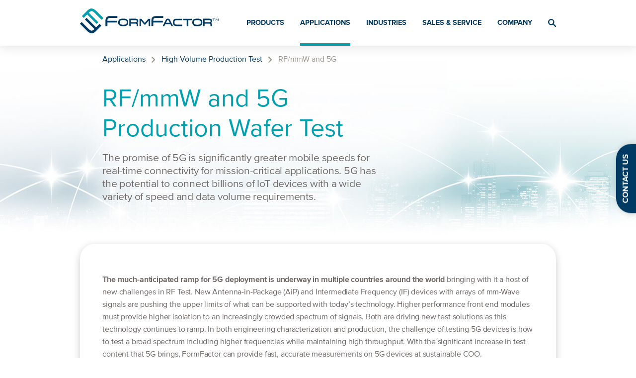

--- FILE ---
content_type: text/html; charset=UTF-8
request_url: https://www.formfactor.com/applications/high-volume-test-on-wafer/rf-mmw-5g/
body_size: 23572
content:

<!doctype html>
<html lang="en-US" >
<head>
	<meta charset="UTF-8" />
	<meta name="viewport" content="width=device-width, initial-scale=1" />
	<meta name='robots' content='index, follow, max-image-preview:large, max-snippet:-1, max-video-preview:-1' />
	<style>img:is([sizes="auto" i], [sizes^="auto," i]) { contain-intrinsic-size: 3000px 1500px }</style>
	
	<!-- This site is optimized with the Yoast SEO Premium plugin v26.5 (Yoast SEO v26.5) - https://yoast.com/wordpress/plugins/seo/ -->
	<title>RF Test, mmW and 5G Production Wafer Test Solutions | FormFactor, Inc.</title>
	<meta name="description" content="FormFactor brings new RF wafer probe solutions to market, lowering production test costs and providing superior RF test capability with 5G. Contact us!" />
	<link rel="canonical" href="https://www.formfactor.com/applications/high-volume-test-on-wafer/rf-mmw-5g/" />
	<meta property="og:locale" content="en_US" />
	<meta property="og:type" content="article" />
	<meta property="og:title" content="RF/mmW and 5G" />
	<meta property="og:description" content="FormFactor brings new RF wafer probe solutions to market, lowering production test costs and providing superior RF test capability with 5G. Contact us!" />
	<meta property="og:url" content="https://www.formfactor.com/applications/high-volume-test-on-wafer/rf-mmw-5g/" />
	<meta property="og:site_name" content="FormFactor, Inc." />
	<meta property="article:publisher" content="https://www.facebook.com/FormFactorInc/" />
	<meta property="article:modified_time" content="2025-10-02T21:52:23+00:00" />
	<meta name="twitter:card" content="summary_large_image" />
	<meta name="twitter:site" content="@FormFactorInc" />
	<script type="application/ld+json" class="yoast-schema-graph">{"@context":"https://schema.org","@graph":[{"@type":["Article","BlogPosting"],"@id":"https://www.formfactor.com/applications/high-volume-test-on-wafer/rf-mmw-5g/#article","isPartOf":{"@id":"https://www.formfactor.com/applications/high-volume-test-on-wafer/rf-mmw-5g/"},"author":{"name":"FormFactor","@id":"https://www.formfactor.com/#/schema/person/3ca5742907d5fc414b378aaa6cf19080"},"headline":"RF/mmW and 5G","datePublished":"2022-03-21T07:19:09+00:00","dateModified":"2025-10-02T21:52:23+00:00","mainEntityOfPage":{"@id":"https://www.formfactor.com/applications/high-volume-test-on-wafer/rf-mmw-5g/"},"wordCount":4,"publisher":{"@id":"https://www.formfactor.com/#organization"},"inLanguage":"en-US"},{"@type":"WebPage","@id":"https://www.formfactor.com/applications/high-volume-test-on-wafer/rf-mmw-5g/","url":"https://www.formfactor.com/applications/high-volume-test-on-wafer/rf-mmw-5g/","name":"RF Test, mmW and 5G Production Wafer Test Solutions | FormFactor, Inc.","isPartOf":{"@id":"https://www.formfactor.com/#website"},"datePublished":"2022-03-21T07:19:09+00:00","dateModified":"2025-10-02T21:52:23+00:00","description":"FormFactor brings new RF wafer probe solutions to market, lowering production test costs and providing superior RF test capability with 5G. Contact us!","breadcrumb":{"@id":"https://www.formfactor.com/applications/high-volume-test-on-wafer/rf-mmw-5g/#breadcrumb"},"inLanguage":"en-US","potentialAction":[{"@type":"ReadAction","target":["https://www.formfactor.com/applications/high-volume-test-on-wafer/rf-mmw-5g/"]}]},{"@type":"BreadcrumbList","@id":"https://www.formfactor.com/applications/high-volume-test-on-wafer/rf-mmw-5g/#breadcrumb","itemListElement":[{"@type":"ListItem","position":1,"name":"Home","item":"https://www.formfactor.com/"},{"@type":"ListItem","position":2,"name":"Applications","item":"https://www.formfactor.com/applications/"},{"@type":"ListItem","position":3,"name":"High Volume Production Test","item":"https://www.formfactor.com/applications/high-volume-test-on-wafer/"},{"@type":"ListItem","position":4,"name":"RF/mmW and 5G"}]},{"@type":"WebSite","@id":"https://www.formfactor.com/#website","url":"https://www.formfactor.com/","name":"FormFactor, Inc.","description":"","publisher":{"@id":"https://www.formfactor.com/#organization"},"potentialAction":[{"@type":"SearchAction","target":{"@type":"EntryPoint","urlTemplate":"https://www.formfactor.com/?s={search_term_string}"},"query-input":{"@type":"PropertyValueSpecification","valueRequired":true,"valueName":"search_term_string"}}],"inLanguage":"en-US"},{"@type":"Organization","@id":"https://www.formfactor.com/#organization","name":"FormFactor, Inc.","url":"https://www.formfactor.com/","logo":{"@type":"ImageObject","inLanguage":"en-US","@id":"https://www.formfactor.com/#/schema/logo/image/","url":"https://www.formfactor.com/wp-content/uploads/FFFavicon_wht.png","contentUrl":"https://www.formfactor.com/wp-content/uploads/FFFavicon_wht.png","width":512,"height":512,"caption":"FormFactor, Inc."},"image":{"@id":"https://www.formfactor.com/#/schema/logo/image/"},"sameAs":["https://www.facebook.com/FormFactorInc/","https://x.com/FormFactorInc","https://www.linkedin.com/company/formfactor","https://www.youtube.com/c/FormFactorInc"]},{"@type":"Person","@id":"https://www.formfactor.com/#/schema/person/3ca5742907d5fc414b378aaa6cf19080","name":"FormFactor","image":{"@type":"ImageObject","inLanguage":"en-US","@id":"https://www.formfactor.com/#/schema/person/image/","url":"https://secure.gravatar.com/avatar/5310d31f32c112412662bc0de325807e492c778b031af0ce898982fec97cdc2a?s=96&d=mm&r=g","contentUrl":"https://secure.gravatar.com/avatar/5310d31f32c112412662bc0de325807e492c778b031af0ce898982fec97cdc2a?s=96&d=mm&r=g","caption":"FormFactor"},"url":"https://www.formfactor.com/blog/author/formfactor/"}]}</script>
	<!-- / Yoast SEO Premium plugin. -->


<link rel='dns-prefetch' href='//use.fontawesome.com' />
<link rel='stylesheet' id='formidable-css' href='https://www.formfactor.com/wp-content/plugins/formidable/css/formidableforms.css?ver=11121729' type='text/css' media='all' />
<link rel='stylesheet' id='wp-block-library-css' href='https://www.formfactor.com/wp-includes/css/dist/block-library/style.min.css?ver=6.8.3' type='text/css' media='all' />
<style id='classic-theme-styles-inline-css' type='text/css'>
/*! This file is auto-generated */
.wp-block-button__link{color:#fff;background-color:#32373c;border-radius:9999px;box-shadow:none;text-decoration:none;padding:calc(.667em + 2px) calc(1.333em + 2px);font-size:1.125em}.wp-block-file__button{background:#32373c;color:#fff;text-decoration:none}
</style>
<style id='font-awesome-svg-styles-default-inline-css' type='text/css'>
.svg-inline--fa {
  display: inline-block;
  height: 1em;
  overflow: visible;
  vertical-align: -.125em;
}
</style>
<link rel='stylesheet' id='font-awesome-svg-styles-css' href='https://www.formfactor.com/wp-content/uploads/font-awesome/v6.4.2/css/svg-with-js.css' type='text/css' media='all' />
<style id='font-awesome-svg-styles-inline-css' type='text/css'>
   .wp-block-font-awesome-icon svg::before,
   .wp-rich-text-font-awesome-icon svg::before {content: unset;}
</style>
<style id='global-styles-inline-css' type='text/css'>
:root{--wp--preset--aspect-ratio--square: 1;--wp--preset--aspect-ratio--4-3: 4/3;--wp--preset--aspect-ratio--3-4: 3/4;--wp--preset--aspect-ratio--3-2: 3/2;--wp--preset--aspect-ratio--2-3: 2/3;--wp--preset--aspect-ratio--16-9: 16/9;--wp--preset--aspect-ratio--9-16: 9/16;--wp--preset--color--black: #000000;--wp--preset--color--cyan-bluish-gray: #abb8c3;--wp--preset--color--white: #ffffff;--wp--preset--color--pale-pink: #f78da7;--wp--preset--color--vivid-red: #cf2e2e;--wp--preset--color--luminous-vivid-orange: #ff6900;--wp--preset--color--luminous-vivid-amber: #fcb900;--wp--preset--color--light-green-cyan: #7bdcb5;--wp--preset--color--vivid-green-cyan: #00d084;--wp--preset--color--pale-cyan-blue: #8ed1fc;--wp--preset--color--vivid-cyan-blue: #0693e3;--wp--preset--color--vivid-purple: #9b51e0;--wp--preset--gradient--vivid-cyan-blue-to-vivid-purple: linear-gradient(135deg,rgba(6,147,227,1) 0%,rgb(155,81,224) 100%);--wp--preset--gradient--light-green-cyan-to-vivid-green-cyan: linear-gradient(135deg,rgb(122,220,180) 0%,rgb(0,208,130) 100%);--wp--preset--gradient--luminous-vivid-amber-to-luminous-vivid-orange: linear-gradient(135deg,rgba(252,185,0,1) 0%,rgba(255,105,0,1) 100%);--wp--preset--gradient--luminous-vivid-orange-to-vivid-red: linear-gradient(135deg,rgba(255,105,0,1) 0%,rgb(207,46,46) 100%);--wp--preset--gradient--very-light-gray-to-cyan-bluish-gray: linear-gradient(135deg,rgb(238,238,238) 0%,rgb(169,184,195) 100%);--wp--preset--gradient--cool-to-warm-spectrum: linear-gradient(135deg,rgb(74,234,220) 0%,rgb(151,120,209) 20%,rgb(207,42,186) 40%,rgb(238,44,130) 60%,rgb(251,105,98) 80%,rgb(254,248,76) 100%);--wp--preset--gradient--blush-light-purple: linear-gradient(135deg,rgb(255,206,236) 0%,rgb(152,150,240) 100%);--wp--preset--gradient--blush-bordeaux: linear-gradient(135deg,rgb(254,205,165) 0%,rgb(254,45,45) 50%,rgb(107,0,62) 100%);--wp--preset--gradient--luminous-dusk: linear-gradient(135deg,rgb(255,203,112) 0%,rgb(199,81,192) 50%,rgb(65,88,208) 100%);--wp--preset--gradient--pale-ocean: linear-gradient(135deg,rgb(255,245,203) 0%,rgb(182,227,212) 50%,rgb(51,167,181) 100%);--wp--preset--gradient--electric-grass: linear-gradient(135deg,rgb(202,248,128) 0%,rgb(113,206,126) 100%);--wp--preset--gradient--midnight: linear-gradient(135deg,rgb(2,3,129) 0%,rgb(40,116,252) 100%);--wp--preset--font-size--small: 13px;--wp--preset--font-size--medium: 20px;--wp--preset--font-size--large: 36px;--wp--preset--font-size--x-large: 42px;--wp--preset--spacing--20: 0.44rem;--wp--preset--spacing--30: 0.67rem;--wp--preset--spacing--40: 1rem;--wp--preset--spacing--50: 1.5rem;--wp--preset--spacing--60: 2.25rem;--wp--preset--spacing--70: 3.38rem;--wp--preset--spacing--80: 5.06rem;--wp--preset--shadow--natural: 6px 6px 9px rgba(0, 0, 0, 0.2);--wp--preset--shadow--deep: 12px 12px 50px rgba(0, 0, 0, 0.4);--wp--preset--shadow--sharp: 6px 6px 0px rgba(0, 0, 0, 0.2);--wp--preset--shadow--outlined: 6px 6px 0px -3px rgba(255, 255, 255, 1), 6px 6px rgba(0, 0, 0, 1);--wp--preset--shadow--crisp: 6px 6px 0px rgba(0, 0, 0, 1);}:where(.is-layout-flex){gap: 0.5em;}:where(.is-layout-grid){gap: 0.5em;}body .is-layout-flex{display: flex;}.is-layout-flex{flex-wrap: wrap;align-items: center;}.is-layout-flex > :is(*, div){margin: 0;}body .is-layout-grid{display: grid;}.is-layout-grid > :is(*, div){margin: 0;}:where(.wp-block-columns.is-layout-flex){gap: 2em;}:where(.wp-block-columns.is-layout-grid){gap: 2em;}:where(.wp-block-post-template.is-layout-flex){gap: 1.25em;}:where(.wp-block-post-template.is-layout-grid){gap: 1.25em;}.has-black-color{color: var(--wp--preset--color--black) !important;}.has-cyan-bluish-gray-color{color: var(--wp--preset--color--cyan-bluish-gray) !important;}.has-white-color{color: var(--wp--preset--color--white) !important;}.has-pale-pink-color{color: var(--wp--preset--color--pale-pink) !important;}.has-vivid-red-color{color: var(--wp--preset--color--vivid-red) !important;}.has-luminous-vivid-orange-color{color: var(--wp--preset--color--luminous-vivid-orange) !important;}.has-luminous-vivid-amber-color{color: var(--wp--preset--color--luminous-vivid-amber) !important;}.has-light-green-cyan-color{color: var(--wp--preset--color--light-green-cyan) !important;}.has-vivid-green-cyan-color{color: var(--wp--preset--color--vivid-green-cyan) !important;}.has-pale-cyan-blue-color{color: var(--wp--preset--color--pale-cyan-blue) !important;}.has-vivid-cyan-blue-color{color: var(--wp--preset--color--vivid-cyan-blue) !important;}.has-vivid-purple-color{color: var(--wp--preset--color--vivid-purple) !important;}.has-black-background-color{background-color: var(--wp--preset--color--black) !important;}.has-cyan-bluish-gray-background-color{background-color: var(--wp--preset--color--cyan-bluish-gray) !important;}.has-white-background-color{background-color: var(--wp--preset--color--white) !important;}.has-pale-pink-background-color{background-color: var(--wp--preset--color--pale-pink) !important;}.has-vivid-red-background-color{background-color: var(--wp--preset--color--vivid-red) !important;}.has-luminous-vivid-orange-background-color{background-color: var(--wp--preset--color--luminous-vivid-orange) !important;}.has-luminous-vivid-amber-background-color{background-color: var(--wp--preset--color--luminous-vivid-amber) !important;}.has-light-green-cyan-background-color{background-color: var(--wp--preset--color--light-green-cyan) !important;}.has-vivid-green-cyan-background-color{background-color: var(--wp--preset--color--vivid-green-cyan) !important;}.has-pale-cyan-blue-background-color{background-color: var(--wp--preset--color--pale-cyan-blue) !important;}.has-vivid-cyan-blue-background-color{background-color: var(--wp--preset--color--vivid-cyan-blue) !important;}.has-vivid-purple-background-color{background-color: var(--wp--preset--color--vivid-purple) !important;}.has-black-border-color{border-color: var(--wp--preset--color--black) !important;}.has-cyan-bluish-gray-border-color{border-color: var(--wp--preset--color--cyan-bluish-gray) !important;}.has-white-border-color{border-color: var(--wp--preset--color--white) !important;}.has-pale-pink-border-color{border-color: var(--wp--preset--color--pale-pink) !important;}.has-vivid-red-border-color{border-color: var(--wp--preset--color--vivid-red) !important;}.has-luminous-vivid-orange-border-color{border-color: var(--wp--preset--color--luminous-vivid-orange) !important;}.has-luminous-vivid-amber-border-color{border-color: var(--wp--preset--color--luminous-vivid-amber) !important;}.has-light-green-cyan-border-color{border-color: var(--wp--preset--color--light-green-cyan) !important;}.has-vivid-green-cyan-border-color{border-color: var(--wp--preset--color--vivid-green-cyan) !important;}.has-pale-cyan-blue-border-color{border-color: var(--wp--preset--color--pale-cyan-blue) !important;}.has-vivid-cyan-blue-border-color{border-color: var(--wp--preset--color--vivid-cyan-blue) !important;}.has-vivid-purple-border-color{border-color: var(--wp--preset--color--vivid-purple) !important;}.has-vivid-cyan-blue-to-vivid-purple-gradient-background{background: var(--wp--preset--gradient--vivid-cyan-blue-to-vivid-purple) !important;}.has-light-green-cyan-to-vivid-green-cyan-gradient-background{background: var(--wp--preset--gradient--light-green-cyan-to-vivid-green-cyan) !important;}.has-luminous-vivid-amber-to-luminous-vivid-orange-gradient-background{background: var(--wp--preset--gradient--luminous-vivid-amber-to-luminous-vivid-orange) !important;}.has-luminous-vivid-orange-to-vivid-red-gradient-background{background: var(--wp--preset--gradient--luminous-vivid-orange-to-vivid-red) !important;}.has-very-light-gray-to-cyan-bluish-gray-gradient-background{background: var(--wp--preset--gradient--very-light-gray-to-cyan-bluish-gray) !important;}.has-cool-to-warm-spectrum-gradient-background{background: var(--wp--preset--gradient--cool-to-warm-spectrum) !important;}.has-blush-light-purple-gradient-background{background: var(--wp--preset--gradient--blush-light-purple) !important;}.has-blush-bordeaux-gradient-background{background: var(--wp--preset--gradient--blush-bordeaux) !important;}.has-luminous-dusk-gradient-background{background: var(--wp--preset--gradient--luminous-dusk) !important;}.has-pale-ocean-gradient-background{background: var(--wp--preset--gradient--pale-ocean) !important;}.has-electric-grass-gradient-background{background: var(--wp--preset--gradient--electric-grass) !important;}.has-midnight-gradient-background{background: var(--wp--preset--gradient--midnight) !important;}.has-small-font-size{font-size: var(--wp--preset--font-size--small) !important;}.has-medium-font-size{font-size: var(--wp--preset--font-size--medium) !important;}.has-large-font-size{font-size: var(--wp--preset--font-size--large) !important;}.has-x-large-font-size{font-size: var(--wp--preset--font-size--x-large) !important;}
:where(.wp-block-post-template.is-layout-flex){gap: 1.25em;}:where(.wp-block-post-template.is-layout-grid){gap: 1.25em;}
:where(.wp-block-columns.is-layout-flex){gap: 2em;}:where(.wp-block-columns.is-layout-grid){gap: 2em;}
:root :where(.wp-block-pullquote){font-size: 1.5em;line-height: 1.6;}
</style>
<link rel='stylesheet' id='wpdm-front-css' href='https://www.formfactor.com/wp-content/plugins/download-manager/assets/css/front.min.css?ver=6.8.3' type='text/css' media='all' />
<style id='woocommerce-inline-inline-css' type='text/css'>
.woocommerce form .form-row .required { visibility: visible; }
</style>
<link rel='stylesheet' id='brands-styles-css' href='https://www.formfactor.com/wp-content/plugins/woocommerce/assets/css/brands.css?ver=10.3.6' type='text/css' media='all' />
<link rel='stylesheet' id='pint-main-style-css' href='https://www.formfactor.com/wp-content/themes/formfactor-2022/style.css?ver=1.0' type='text/css' media='all' />
<link rel='stylesheet' id='page-template-specific-style-css' href='https://www.formfactor.com/wp-content/themes/formfactor-2022/page-templates/page-template-applications-single.css?ver=1.0' type='text/css' media='all' />
<link rel='stylesheet' id='pint-print-stylesheet-css' href='https://www.formfactor.com/wp-content/themes/formfactor-2022/assets/css/print.css?ver=1.0' type='text/css' media='print' />
<link rel='stylesheet' id='font-awesome-official-css' href='https://use.fontawesome.com/releases/v6.4.2/css/all.css' type='text/css' media='all' integrity="sha384-blOohCVdhjmtROpu8+CfTnUWham9nkX7P7OZQMst+RUnhtoY/9qemFAkIKOYxDI3" crossorigin="anonymous" />
<link rel='stylesheet' id='pp-animate-css' href='https://www.formfactor.com/wp-content/plugins/bbpowerpack/assets/css/animate.min.css?ver=3.5.1' type='text/css' media='all' />
<link rel='stylesheet' id='font-awesome-official-v4shim-css' href='https://use.fontawesome.com/releases/v6.4.2/css/v4-shims.css' type='text/css' media='all' integrity="sha384-IqMDcR2qh8kGcGdRrxwop5R2GiUY5h8aDR/LhYxPYiXh3sAAGGDkFvFqWgFvTsTd" crossorigin="anonymous" />
<script type="text/javascript" src="https://www.formfactor.com/wp-includes/js/jquery/jquery.min.js?ver=3.7.1" id="jquery-core-js"></script>
<script type="text/javascript" src="https://www.formfactor.com/wp-includes/js/jquery/jquery-migrate.min.js?ver=3.4.1" id="jquery-migrate-js"></script>
<script type="text/javascript" src="https://www.formfactor.com/wp-content/plugins/download-manager/assets/js/wpdm.min.js?ver=6.8.3" id="wpdmjs-js"></script>
<script type="text/javascript" id="wpdm-frontjs-js-extra">
/* <![CDATA[ */
var wpdm_url = {"home":"https:\/\/www.formfactor.com\/","site":"https:\/\/www.formfactor.com\/","ajax":"https:\/\/www.formfactor.com\/wp-admin\/admin-ajax.php"};
var wpdm_js = {"spinner":"<i class=\"fas fa-sun fa-spin\"><\/i>","client_id":"a16be8a7f19b6c6658eda6c308e3e04c"};
var wpdm_strings = {"pass_var":"Password Verified!","pass_var_q":"Please click following button to start download.","start_dl":"Start Download"};
/* ]]> */
</script>
<script type="text/javascript" src="https://www.formfactor.com/wp-content/plugins/download-manager/assets/js/front.min.js?ver=6.7.2" id="wpdm-frontjs-js"></script>
<script type="text/javascript" src="https://www.formfactor.com/wp-content/plugins/woocommerce/assets/js/jquery-blockui/jquery.blockUI.min.js?ver=2.7.0-wc.10.3.6" id="wc-jquery-blockui-js" defer="defer" data-wp-strategy="defer"></script>
<script type="text/javascript" src="https://www.formfactor.com/wp-content/plugins/woocommerce/assets/js/js-cookie/js.cookie.min.js?ver=2.1.4-wc.10.3.6" id="wc-js-cookie-js" defer="defer" data-wp-strategy="defer"></script>
<script type="text/javascript" id="woocommerce-js-extra">
/* <![CDATA[ */
var woocommerce_params = {"ajax_url":"\/wp-admin\/admin-ajax.php","wc_ajax_url":"\/?wc-ajax=%%endpoint%%","i18n_password_show":"Show password","i18n_password_hide":"Hide password"};
/* ]]> */
</script>
<script type="text/javascript" src="https://www.formfactor.com/wp-content/plugins/woocommerce/assets/js/frontend/woocommerce.min.js?ver=10.3.6" id="woocommerce-js" defer="defer" data-wp-strategy="defer"></script>
<script type="text/javascript" src="https://www.formfactor.com/wp-content/themes/formfactor-2022/assets/js/main.js?ver=1.0" id="page-main-script-js"></script>
<script type="text/javascript" src="https://www.formfactor.com/wp-content/themes/formfactor-2022/page-templates/page-template-applications-single.js?ver=1.0" id="page-template-specific-script-js"></script>
<link rel="https://api.w.org/" href="https://www.formfactor.com/wp-json/" /><link rel="alternate" title="JSON" type="application/json" href="https://www.formfactor.com/wp-json/wp/v2/pages/59833" /><link rel="EditURI" type="application/rsd+xml" title="RSD" href="https://www.formfactor.com/xmlrpc.php?rsd" />
<link rel='shortlink' href='https://www.formfactor.com/?p=59833' />
<link rel="alternate" title="oEmbed (JSON)" type="application/json+oembed" href="https://www.formfactor.com/wp-json/oembed/1.0/embed?url=https%3A%2F%2Fwww.formfactor.com%2Fapplications%2Fhigh-volume-test-on-wafer%2Frf-mmw-5g%2F" />
<link rel="alternate" title="oEmbed (XML)" type="text/xml+oembed" href="https://www.formfactor.com/wp-json/oembed/1.0/embed?url=https%3A%2F%2Fwww.formfactor.com%2Fapplications%2Fhigh-volume-test-on-wafer%2Frf-mmw-5g%2F&#038;format=xml" />
		<script>
			var bb_powerpack = {
				version: '2.40.7',
				getAjaxUrl: function() { return atob( 'aHR0cHM6Ly93d3cuZm9ybWZhY3Rvci5jb20vd3AtYWRtaW4vYWRtaW4tYWpheC5waHA=' ); },
				callback: function() {},
				mapMarkerData: {},
				post_id: '59833',
				search_term: '',
				current_page: 'https://www.formfactor.com/applications/high-volume-test-on-wafer/rf-mmw-5g/',
				conditionals: {
					is_front_page: false,
					is_home: false,
					is_archive: false,
					current_post_type: '',
					is_tax: false,
										is_author: false,
					current_author: false,
					is_search: false,
									}
			};
		</script>
		<script>document.documentElement.className += " js";</script>
	<noscript><style>.woocommerce-product-gallery{ opacity: 1 !important; }</style></noscript>
	<link rel="icon" href="https://www.formfactor.com/wp-content/uploads/cropped-FFFavicon_wht-1-32x32.png" sizes="32x32" />
<link rel="icon" href="https://www.formfactor.com/wp-content/uploads/cropped-FFFavicon_wht-1-192x192.png" sizes="192x192" />
<link rel="apple-touch-icon" href="https://www.formfactor.com/wp-content/uploads/cropped-FFFavicon_wht-1-180x180.png" />
<meta name="msapplication-TileImage" content="https://www.formfactor.com/wp-content/uploads/cropped-FFFavicon_wht-1-270x270.png" />
<meta name="generator" content="WordPress Download Manager 6.7.2" />
		        <style>
            /* WPDM Link Template Styles */
.w3eden .wpdm_icon{ width: 25px;min-width:25px; }




        </style>
		        <style>

            :root {
                --color-primary: #4a8eff;
                --color-primary-rgb: 74, 142, 255;
                --color-primary-hover: #4a8eff;
                --color-primary-active: #4a8eff;
                --clr-sec: #6c757d;
                --clr-sec-rgb: 108, 117, 125;
                --clr-sec-hover: #6c757d;
                --clr-sec-active: #6c757d;
                --color-success: #18ce0f;
                --color-success-rgb: 24, 206, 15;
                --color-success-hover: #18ce0f;
                --color-success-active: #18ce0f;
                --color-info: #2CA8FF;
                --color-info-rgb: 44, 168, 255;
                --color-info-hover: #2CA8FF;
                --color-info-active: #2CA8FF;
                --color-warning: #FFB236;
                --color-warning-rgb: 255, 178, 54;
                --color-warning-hover: #FFB236;
                --color-warning-active: #FFB236;
                --color-danger: #ff5062;
                --color-danger-rgb: 255, 80, 98;
                --color-danger-hover: #ff5062;
                --color-danger-active: #ff5062;
                --color-green: #30b570;
                --color-blue: #0073ff;
                --color-purple: #8557D3;
                --color-red: #ff5062;
                --color-muted: rgba(69, 89, 122, 0.6);
                --wpdm-font:  -apple-system, BlinkMacSystemFont, "Segoe UI", Roboto, Helvetica, Arial, sans-serif, "Apple Color Emoji", "Segoe UI Emoji", "Segoe UI Symbol";
            }

            .wpdm-download-link.btn.btn-link {
                border-radius: 4px;
            }


        </style>
		        <script>
            function wpdm_rest_url(request) {
                return "https://www.formfactor.com/wp-json/wpdm/" + request;
            }
        </script>
			
<!-- Google Tag Manager -->
<script>(function(w,d,s,l,i){w[l]=w[l]||[];w[l].push({'gtm.start':
new Date().getTime(),event:'gtm.js'});var f=d.getElementsByTagName(s)[0],
j=d.createElement(s),dl=l!='dataLayer'?'&l='+l:'';j.async=true;j.src=
'https://www.googletagmanager.com/gtm.js?id='+i+dl;f.parentNode.insertBefore(j,f);
})(window,document,'script','dataLayer','GTM-MXD4H2Q');</script>
<!-- End Google Tag Manager -->

</head>

<body class="wp-singular page-template page-template-page-templates page-template-page-template-applications-single page-template-page-templatespage-template-applications-single-php page page-id-59833 page-child parent-pageid-59486 wp-theme-formfactor-2022 theme-formfactor-2022 fl-builder-2-9-4-1 fl-no-js woocommerce-no-js no-js singular no-widgets">

<!-- Google Tag Manager (noscript) -->
<noscript><iframe src="https://www.googletagmanager.com/ns.html?id=GTM-MXD4H2Q" height="0" width="0" style="display:none;visibility:hidden"></iframe></noscript>
<!-- End Google Tag Manager (noscript) -->


<!-- SITE WRAP -->
<div class="site-wrap">
		<!-- SITE HEADER -->
	<a class="[ skip-link ] [ button ]" href="#main-content">Skip to content</a>
<!-- HEADER -->
<header id="site-header" class="[ site-header ]">
	<div class="wrapper">
		<div class="site-header__inner">
			<!-- LOGO PRIMARY -->
			<a href="/" class="site-header__logo">
				<svg aria-hidden="true" focusable="false" width="337" height="60" viewBox="0 0 337 60" fill="none" >
					<g clip-path="url(#a)">
						<path d="M56.204 22.62 40.858 7.288C36.348 2.77 32.594.48 29.053.07c-3.789-.446-7.43 1.215-11.43 5.223l-12.78 12.78a.48.48 0 0 0 0 .672l3.71 3.712a.497.497 0 0 0 .707 0l8.122-8.165 22.705 22.698a.46.46 0 0 0 .516.105.474.474 0 0 0 .156-.105l3.301-3.301a.48.48 0 0 0 0-.672L21.362 10.313l.643-.636c2.609-2.608 4.722-3.633 6.857-3.315 2.135.318 4.362 1.901 7.684 5.23L51.892 26.94a.483.483 0 0 0 .707 0l3.605-3.612a.481.481 0 0 0 0-.707Z" fill="#fff"/>
						<path d="M56.204 22.62 40.858 7.288C36.348 2.77 32.594.48 29.053.07c-3.789-.446-7.43 1.215-11.43 5.223l-12.78 12.78a.48.48 0 0 0 0 .672l3.71 3.712a.497.497 0 0 0 .707 0l8.122-8.165 22.705 22.698a.46.46 0 0 0 .516.105.474.474 0 0 0 .156-.105l3.301-3.301a.48.48 0 0 0 0-.672L21.362 10.313l.643-.636c2.609-2.608 4.722-3.633 6.857-3.315 2.135.318 4.362 1.901 7.684 5.23L51.892 26.94a.483.483 0 0 0 .707 0l3.605-3.612a.481.481 0 0 0 0-.707Z" fill="#00A0AF"/>
						<path d="M47.792 37.542a.496.496 0 0 0-.706 0l-8.13 8.165-22.698-22.705a.495.495 0 0 0-.671 0l-3.308 3.308a.48.48 0 0 0 0 .707L34.984 49.68l-.644.643c-2.615 2.615-4.729 3.626-6.856 3.294-2.128-.332-4.355-1.88-7.691-5.217L4.453 33.054a.495.495 0 0 0-.706 0L.142 36.7a.46.46 0 0 0 0 .665l15.346 15.346c4.51 4.545 8.263 6.807 11.805 7.217.39.045.781.069 1.173.071 3.38 0 6.666-1.71 10.25-5.294l12.788-12.78a.502.502 0 0 0 .134-.34.473.473 0 0 0-.134-.332l-3.712-3.712ZM90.184 18.23H74.632c-9.281 0-12.893 3.054-12.893 10.886v12.936a.474.474 0 0 0 .473.474h3.754a.474.474 0 0 0 .474-.474V33.93h22.832a.469.469 0 0 0 .473-.473v-3.35a.476.476 0 0 0-.473-.482H66.447v-.509c0-4.912 1.76-6.248 8.192-6.248h15.552a.474.474 0 0 0 .473-.481v-3.683a.474.474 0 0 0-.473-.474M104.732 24.493c-6.362 0-12.187 1.103-12.187 9.126s5.853 9.147 12.187 9.147c6.333 0 12.179-1.102 12.179-9.147 0-8.044-5.853-9.126-12.179-9.126Zm8.482 9.126c0 4.8-2.601 5.613-8.482 5.613-5.882 0-8.483-.813-8.483-5.613 0-4.8 2.608-5.655 8.483-5.655 5.874 0 8.482.813 8.482 5.655ZM141.327 30.34c0-3.471-2.63-5.656-6.857-5.656h-14.548a.471.471 0 0 0-.473.474v16.887a.461.461 0 0 0 .136.34.475.475 0 0 0 .337.141h2.715a.475.475 0 0 0 .473-.48V36.58h11.261c1.767 0 2.778.799 2.778 2.191v3.273a.48.48 0 0 0 .136.34.475.475 0 0 0 .338.141h2.827a.475.475 0 0 0 .474-.48v-3.224a4.241 4.241 0 0 0-2.375-3.923 4.751 4.751 0 0 0 2.771-4.56h.007Zm-3.74.296c0 .601-.212 2.58-2.926 2.58H123.11v-5.139h11.558c2.714 0 2.926 1.958 2.926 2.56M169.475 24.74h-2.616a2.707 2.707 0 0 0-2.234 1.181l-7.648 9.077-7.627-9.112a2.68 2.68 0 0 0-2.234-1.145h-2.615a.472.472 0 0 0-.474.474v16.83a.474.474 0 0 0 .137.337.463.463 0 0 0 .337.137h2.664a.47.47 0 0 0 .44-.291.474.474 0 0 0 .034-.183v-12.61l7.875 9.295a.481.481 0 0 0 .36.17h2.199a.488.488 0 0 0 .36-.17l7.889-9.295v12.61a.474.474 0 0 0 .137.337.463.463 0 0 0 .337.137h2.664a.47.47 0 0 0 .44-.291.474.474 0 0 0 .034-.183V25.186a.473.473 0 0 0-.474-.473M200.803 33.45v-3.344a.362.362 0 0 0-.36-.36H177.49v-.63c0-5.004 1.789-6.362 8.313-6.362h15.552a.355.355 0 0 0 .353-.36v-3.69a.354.354 0 0 0-.353-.353h-15.552c-9.189 0-12.78 3.018-12.78 10.765v12.93a.36.36 0 0 0 .36.36h3.754a.36.36 0 0 0 .353-.36v-8.243h22.953a.349.349 0 0 0 .254-.101.346.346 0 0 0 .106-.252ZM218.257 28.275c-.997-1.965-2.347-3.789-5.458-3.789-3.11 0-4.453 1.824-5.428 3.79l-6.779 13.557a.488.488 0 0 0 0 .467.468.468 0 0 0 .403.219h2.912a.476.476 0 0 0 .424-.262l2.163-4.319h12.639l2.121 4.32a.46.46 0 0 0 .424.26h2.905a.466.466 0 0 0 .403-.218.5.5 0 0 0 0-.467l-6.729-13.558Zm-.87 6.299h-9.189l2.665-5.31c.509-1.01 1.046-1.413 1.915-1.413.87 0 1.414.389 1.944 1.414l2.665 5.309ZM246.956 24.74h-13.283c-5.888 0-8.482 2.744-8.482 8.908s2.622 8.9 8.482 8.9h13.283a.465.465 0 0 0 .473-.474v-2.686a.476.476 0 0 0-.473-.474h-13.283c-4.043 0-4.778-1.782-4.778-5.295s.707-5.322 4.778-5.322h13.283a.475.475 0 0 0 .473-.474v-2.637a.476.476 0 0 0-.473-.473M270.481 24.74h-20.118a.474.474 0 0 0-.474.475v2.466a.473.473 0 0 0 .474.474h8.228v13.89a.456.456 0 0 0 .136.337.477.477 0 0 0 .337.137h2.715a.469.469 0 0 0 .473-.474V28.127h8.229a.471.471 0 0 0 .473-.474v-2.467a.473.473 0 0 0-.473-.473M284.208 24.493c-6.362 0-12.187 1.103-12.187 9.126s5.853 9.147 12.187 9.147 12.18-1.102 12.18-9.147c0-8.044-5.86-9.126-12.18-9.126Zm8.44 9.126c0 4.8-2.608 5.613-8.447 5.613-5.839 0-8.483-.813-8.483-5.613 0-4.8 2.609-5.655 8.483-5.655 5.874 0 8.447.813 8.447 5.655ZM317.389 34.899a4.751 4.751 0 0 0 2.771-4.56c0-3.47-2.629-5.655-6.864-5.655h-14.583a.471.471 0 0 0-.473.474v16.887a.461.461 0 0 0 .136.34.475.475 0 0 0 .337.141h2.715a.475.475 0 0 0 .473-.48V36.58h11.247c1.767 0 2.778.799 2.778 2.191v3.273a.481.481 0 0 0 .481.481h2.827a.475.475 0 0 0 .474-.48v-3.224a4.238 4.238 0 0 0-2.319-3.923Zm-.968-4.242c0 .601-.212 2.58-2.927 2.58h-11.593v-5.16h11.558c2.714 0 2.926 1.958 2.926 2.56M324.67 30.134h-1.088v-4.623h-2.715v-1.025h6.518v1.025h-2.715v4.623Zm11.756 0h-1.096v-4.241l-2.488 2.99h-.75l-2.509-2.99v4.241h-1.039V24.48h1.258l2.679 3.245 2.693-3.245h1.252v5.655Z" fill="#003A63"/>
					</g>
					<defs>
						<clipPath id="a">
							<path fill="#fff" d="M0 0h336.426v60H0z"/>
						</clipPath>
					</defs>
				</svg>
			</a>
			<!-- Mobile Nav Trigger -->
			<input hidden type="checkbox" name="mobile-nav-trigger-input" id="mobile-nav-trigger-input">
			<label for="mobile-nav-trigger-input" id="mobile-nav-trigger" onclick="document.documentElement.classList.toggle('mobile-menu-open');">
				<svg width="22" height="22" xmlns="http://www.w3.org/2000/svg">
					<g fill-rule="evenodd">
						<rect class="nav-trigger-rect-1" y="3" width="22" height="3" rx="1.5"></rect>
						<rect class="nav-trigger-rect-2" y="9" width="22" height="3" rx="1.5"></rect>
						<rect class="nav-trigger-rect-3" y="15" width="22" height="3" rx="1.5"></rect>
					</g>
				</svg>
			</label>

			<!-- The Nav -->
			<nav id="mega-menu" class="mega-menu"><div class="top-level"><a href="/products/" data-section="products" data-group="59052"  class="menu-item ">Products</a><a href="/applications/" data-section="applications" data-group="59102"  class="menu-item ">Applications</a><a href="/industries" data-section="industries" data-group="59103"  class="menu-item ">Industries</a><a href="https://www.formfactor.com/sales-service/" data-section="sales-service" data-group="59104"  class="menu-item ">Sales &#038; Service</a><a href="https://www.formfactor.com/company/" data-section="company" data-group="59758"  class="menu-item ">Company</a></div><div id="menu-grid" class="[ menu-grid ] [ shadow ]"><div id="col-one" class="[ col col-one ]"><a href="/products" data-section="overview" data-group="59471" data-parent="59052" target="" class="menu-item menu-link mobile-only">Overview</a><a href="https://www.formfactor.com/products/probe-systems/" data-section="probe-systems" data-group="59111" data-parent="59052"  class="menu-item  ">Probe Systems</a><a href="https://www.formfactor.com/products/probes/" data-section="probes" data-group="59112" data-parent="59052"  class="menu-item  ">Probes</a><a href="https://www.formfactor.com/products/probe-cards/" data-section="probe-cards" data-group="59113" data-parent="59052"  class="menu-item  ">Probe Cards</a><a href="https://www.formfactor.com/products/quantum-cryo/" data-section="quantum-cryogenics" data-group="59115" data-parent="59052"  class="menu-item  ">Quantum Cryogenics</a><a href="/applications" data-section="overview" data-group="59474" data-parent="59102" target="" class="menu-item menu-link mobile-only">Overview</a><a href="https://www.formfactor.com/applications/semiconductor-r-d-test/" data-section="semiconductor-rd" data-group="59303" data-parent="59102"  class="menu-item  ">Semiconductor R&D</a><a href="https://www.formfactor.com/applications/high-volume-test-on-wafer/" data-section="high-volume-manufacturing" data-group="59489" data-parent="59102"  class="menu-item  ">High Volume Manufacturing</a><a href="https://www.formfactor.com/applications/measureone/" data-section="partner-solutions" data-group="59694" data-parent="59102"  class="menu-item  ">Partner Solutions</a><a href="#" data-section="publications-resources" data-group="59702" data-parent="59102"  class="menu-item  ">Publications & Resources</a><a href="/industries" data-section="overview" data-group="59472" data-parent="59103" target="" class="menu-item menu-link mobile-only">Overview</a><a href="https://www.formfactor.com/industries/" data-section="industries-overview" data-group="59591" data-parent="59103"  class="menu-item  ">Industries Overview</a><a href="/sales-service" data-section="overview" data-group="59473" data-parent="59104" target="" class="menu-item menu-link mobile-only">Overview</a><a href="/contact-locations/" data-section="contact-us" data-group="59274" data-parent="59104"  class="menu-item  ">Contact Us</a><a href="#" data-section="product-support" data-group="59714" data-parent="59104"  class="menu-item  ">Product Support</a><a href="#" data-section="additional-programs" data-group="59713" data-parent="59104"  class="menu-item  ">Additional Programs</a><a href="#" data-section="test-measurement-services" data-group="59710" data-parent="59104"  class="menu-item  ">Test/Measurement Services</a><a href="#" data-section="company-information" data-group="59531" data-parent="59758"  class="menu-item  ">Company Information</a><a href="#" data-section="careers" data-group="59545" data-parent="59758"  class="menu-item  ">Careers</a><a href="#" data-section="investors" data-group="59542" data-parent="59758"  class="menu-item  ">Investors</a><a href="#" data-section="news-events-and-media" data-group="59569" data-parent="59758"  class="menu-item  ">News, Events and Media</a><a href="#" data-section="customer-collaboration" data-group="59548" data-parent="59758"  class="menu-item  ">Customer Collaboration</a></div><div id="col-two" class="[ col col-two ]"><a href="#" data-section="modular-systems" data-group="59470" data-parent="59111" target="" class="menu-item menu-link group-item">Modular Systems</a><a href="/products/#" data-section="150-mm-systems" data-group="60036" data-parent="59111"  class="menu-item  ">150 mm Systems</a><a href="/products/probe-systems/?_all_filters=200mm-systems" data-section="200-mm-systems" data-group="60037" data-parent="59111" target="" class="menu-item menu-link ">200 mm Systems</a><a href="/products/probe-systems/?_all_filters=300mm-systems" data-section="300-mm-systems" data-group="60038" data-parent="59111" target="" class="menu-item menu-link ">300 mm Systems</a><a href="/products/#" data-section="dedicated-systems" data-group="59475" data-parent="59111" target="" class="menu-item menu-link group-item">Dedicated Systems</a><a href="/products/#" data-section="autonomous-assistants" data-group="60039" data-parent="59111"  class="menu-item  ">Autonomous Assistants</a><a href="/products/#" data-section="power-systems" data-group="60040" data-parent="59111"  class="menu-item  ">Power Systems</a><a href="/products/#" data-section="cryogenic-systems" data-group="59087" data-parent="59111"  class="menu-item  ">Cryogenic Systems</a><a href="/products/#" data-section="integrated-systems" data-group="59476" data-parent="59111" target="" class="menu-item menu-link group-item">Integrated Systems</a><a href="/products/#" data-section="with-keysight" data-group="60041" data-parent="59111"  class="menu-item  ">With Keysight</a><a href="#" data-section="additional-products" data-group="59517" data-parent="59111"  class="menu-item  group-item">Additional Products</a><a href="/products/#" data-section="software" data-group="60042" data-parent="59111"  class="menu-item  ">Software</a><a href="/products/#" data-section="accessories" data-group="60043" data-parent="59111"  class="menu-item  ">Accessories</a><a href="/products/#" data-section="products-programs" data-group="59096" data-parent="59111"  class="menu-item  ">Products/Programs</a><a href="/products/probe-systems/" data-section="view-all-probe-systems" data-group="59101" data-parent="59111" target="" class="menu-item menu-link menu-yellow">View All Probe Systems</a><a href="/products/#" data-section="single-dual-channel-rf" data-group="59680" data-parent="59112"  class="menu-item  group-item">Single/Dual Channel RF</a><a href="/products/#" data-section="single-dual-broadband-coaxial" data-group="59681" data-parent="59112"  class="menu-item  ">Single/Dual Broadband Coaxial</a><a href="/products/#" data-section="banded-waveguide" data-group="59682" data-parent="59112"  class="menu-item  ">Banded Waveguide</a><a href="/products/#" data-section="cryo-vacuum-hi-temp" data-group="59683" data-parent="59112"  class="menu-item  ">Cryo/Vacuum/Hi-Temp</a><a href="/products/#" data-section="signal-integrity" data-group="60044" data-parent="59112"  class="menu-item  ">Signal Integrity</a><a href="/products/#" data-section="specialty" data-group="60045" data-parent="59112"  class="menu-item  ">Specialty</a><a href="/products/#" data-section="mixed-signal-rf-and-dc" data-group="59685" data-parent="59112"  class="menu-item  group-item">Mixed Signal RF and DC</a><a href="/products/#" data-section="rf-multicontact" data-group="60046" data-parent="59112"  class="menu-item  ">RF Multicontact</a><a href="/products/#" data-section="dc-multicontact" data-group="60047" data-parent="59112"  class="menu-item  ">DC Multicontact</a><a href="/products/#" data-section="high-performance-dc" data-group="59688" data-parent="59112" target="" class="menu-item menu-link group-item">High Performance DC</a><a href="/products/#" data-section="dc-parametric" data-group="60048" data-parent="59112"  class="menu-item  ">DC Parametric</a><a href="/products/#" data-section="dc-power" data-group="60049" data-parent="59112"  class="menu-item  ">DC Power</a><a href="/products/#" data-section="vna-calibration-tools" data-group="60050" data-parent="59112"  class="menu-item  group-item">VNA Calibration Tools</a><a href="/products/#" data-section="substrates" data-group="59686" data-parent="59112"  class="menu-item  ">Substrates</a><a href="/products/#" data-section="software" data-group="59687" data-parent="59112"  class="menu-item  ">Software</a><a href="/product/#" data-section="support" data-group="62985" data-parent="59112"  class="menu-item  group-item">Support</a><a href="/sales-service" data-section="product-support" data-group="59159" data-parent="59112"  class="menu-item  ">Product Support</a><a href="/products/probes/" data-section="view-all-probe-products" data-group="59164" data-parent="59112" target="" class="menu-item menu-link menu-yellow">View All Probe Products</a><a href="/products/#" data-section="dram" data-group="60051" data-parent="59113"  class="menu-item  ">DRAM</a><a href="/products/#" data-section="flash" data-group="60052" data-parent="59113"  class="menu-item  ">Flash</a><a href="/products/#" data-section="foundry-logic" data-group="60053" data-parent="59113"  class="menu-item  ">Foundry & Logic</a><a href="/products/#" data-section="parametric" data-group="60055" data-parent="59113"  class="menu-item  ">Parametric</a><a href="/products/#" data-section="optical" data-group="60054" data-parent="59113"  class="menu-item  ">Optical</a><a href="/products/#" data-section="rf" data-group="59191" data-parent="59113"  class="menu-item  ">RF</a><a href="/products/probe-cards/" data-section="view-all-probe-cards" data-group="59194" data-parent="59113" target="" class="menu-item menu-link menu-yellow">View All Probe Cards</a><a href="/products/#" data-section="probe-systems" data-group="85402" data-parent="59115"  class="menu-item  group-item">Probe Systems</a><a href="/products/#" data-section="wafer-multi-chip-systems" data-group="60057" data-parent="59115"  class="menu-item  ">Wafer/Multi-chip Systems</a><a href="/products/#" data-section="chip-scale-systems" data-group="60058" data-parent="59115"  class="menu-item  ">Chip-scale Systems</a><a href="/products/#" data-section="integrated-systems-w-keysight" data-group="81981" data-parent="59115"  class="menu-item  ">Integrated Systems w/ Keysight</a><a href="/products/#" data-section="cryostats" data-group="60059" data-parent="59115"  class="menu-item  group-item">Cryostats</a><a href="/products/#" data-section="dilution-refrigerators" data-group="68699" data-parent="59115"  class="menu-item  ">Dilution Refrigerators</a><a href="/products/#" data-section="additional-products" data-group="60607" data-parent="59115"  class="menu-item  group-item">Additional Products</a><a href="/product/quantum-cryo/quantum-accessories/pq500/" data-section="probe-accessories" data-group="60606" data-parent="59115" target="" class="menu-item menu-link ">Probe Accessories</a><a href="/sales-service/product-support/cryogenic-test-services/" data-section="cryogenic-test-service" data-group="59242" data-parent="59115" target="" class="menu-item menu-link ">Cryogenic Test Service</a><a href="/products/quantum-cryo/" data-section="view-all-cryogenic-products" data-group="59243" data-parent="59115" target="" class="menu-item menu-link menu-yellow">View All Cryogenic Products</a><a href="https://www.formfactor.com/applications/semiconductor-r-d-test/dc-parametric/" data-section="dc-parametric-test" data-group="59304" data-parent="59303" target="" class="menu-item menu-link ">DC Parametric Test</a><a href="https://www.formfactor.com/applications/semiconductor-r-d-test/low-frequency-noise/" data-section="low-frequency-noise" data-group="59306" data-parent="59303" target="" class="menu-item menu-link ">Low Frequency Noise</a><a href="https://www.formfactor.com/applications/semiconductor-r-d-test/high-voltage-high-current/" data-section="power-semiconductors" data-group="59308" data-parent="59303" target="" class="menu-item menu-link ">Power Semiconductors</a><a href="https://www.formfactor.com/applications/semiconductor-r-d-test/rf-5g/" data-section="rf-mmw-and-5g" data-group="59459" data-parent="59303" target="" class="menu-item menu-link ">RF/mmW and 5G</a><a href="https://www.formfactor.com/applications/semiconductor-r-d-test/mmw-thz/" data-section="terahertz" data-group="59460" data-parent="59303" target="" class="menu-item menu-link ">Terahertz</a><a href="https://www.formfactor.com/applications/semiconductor-r-d-test/mm-wave-load-pull/" data-section="mm-wave-load-pull" data-group="59307" data-parent="59303" target="" class="menu-item menu-link ">mm-Wave Load-Pull</a><a href="https://www.formfactor.com/applications/semiconductor-r-d-test/silicon-photonics/" data-section="silicon-photonics" data-group="59311" data-parent="59303" target="" class="menu-item menu-link ">Silicon Photonics</a><a href="https://www.formfactor.com/applications/semiconductor-r-d-test/vcsel-microled/" data-section="vcsels-and-microleds" data-group="59310" data-parent="59303" target="" class="menu-item menu-link ">VCSELs and MicroLEDs</a><a href="https://www.formfactor.com/applications/semiconductor-r-d-test/quantum/" data-section="quantum-computing" data-group="59309" data-parent="59303" target="" class="menu-item menu-link ">Quantum Computing</a><a href="https://www.formfactor.com/applications/semiconductor-r-d-test/cryogenic/" data-section="cryogenic-devices" data-group="59305" data-parent="59303" target="" class="menu-item menu-link ">Cryogenic Devices</a><a href="https://www.formfactor.com/applications/semiconductor-r-d-test/" data-section="view-all-rd-applications" data-group="59499" data-parent="59303" target="" class="menu-item menu-link menu-yellow">View All R&D Applications</a><a href="https://www.formfactor.com/applications/high-volume-test-on-wafer/logic-and-soc/" data-section="foundry-and-logic" data-group="59827" data-parent="59489" target="" class="menu-item menu-link ">Foundry and Logic</a><a href="https://www.formfactor.com/applications/high-volume-test-on-wafer/memory-test/" data-section="dram-and-flash-memory" data-group="59825" data-parent="59489" target="" class="menu-item menu-link ">DRAM and Flash Memory</a><a href="/applications/high-volume-test-on-wafer/advanced-packaging/" data-section="advanced-packaging" data-group="60000" data-parent="59489" target="" class="menu-item menu-link ">Advanced Packaging</a><a href="https://www.formfactor.com/applications/high-volume-test-on-wafer/rf-mmw-5g/" data-section="rf-mmw-and-5g" data-group="59888" data-parent="59489" target="" class="menu-item menu-link ">RF/mmW and 5G</a><a href="https://www.formfactor.com/applications/high-volume-test-on-wafer/ai-processors/" data-section="ai-processors" data-group="59491" data-parent="59489" target="" class="menu-item menu-link ">AI Processors</a><a href="https://www.formfactor.com/applications/high-volume-test-on-wafer/optical-wafer-testing/" data-section="optical-wafer-test" data-group="59830" data-parent="59489" target="" class="menu-item menu-link ">Optical Wafer Test</a><a href="https://www.formfactor.com/applications/high-volume-test-on-wafer/parametric-test/" data-section="parametric-test" data-group="59832" data-parent="59489" target="" class="menu-item menu-link ">Parametric Test</a><a href="https://www.formfactor.com/applications/semiconductor-r-d-test/cryogenic/" data-section="cryogenic-devices" data-group="59943" data-parent="59489" target="" class="menu-item menu-link ">Cryogenic Devices</a><a href="https://www.formfactor.com/applications/high-volume-test-on-wafer/" data-section="view-all-hvm-applications" data-group="59498" data-parent="59489" target="" class="menu-item menu-link menu-yellow">View All HVM Applications</a><a href="#" data-section="measureone" data-group="60417" data-parent="59694"  class="menu-item  group-item">MeasureOne</a><a href="https://www.formfactor.com/applications/measureone/" data-section="measureone-program-overview" data-group="60400" data-parent="59694" target="" class="menu-item menu-link ">MeasureOne Program Overview</a><a href="https://www.formfactor.com/applications/measureone/1f-device-characterization/" data-section="1-f-device-characterization" data-group="60408" data-parent="59694" target="" class="menu-item menu-link ">1/f Device Characterization</a><a href="https://www.formfactor.com/applications/measureone/circuit-characterization/" data-section="circuit-characterization" data-group="60404" data-parent="59694" target="" class="menu-item menu-link ">Circuit Characterization</a><a href="https://www.formfactor.com/applications/measureone/cryogenic-magnetic-probing/" data-section="cryogenic-magnetic-probing" data-group="60403" data-parent="59694" target="" class="menu-item menu-link ">Cryogenic / Magnetic Probing</a><a href="https://www.formfactor.com/applications/measureone/power-semiconductor-probing/" data-section="power-semiconductor-probing" data-group="60407" data-parent="59694" target="" class="menu-item menu-link ">Power Semiconductor Probing</a><a href="https://www.formfactor.com/applications/measureone/rf-tuning-load-pull/" data-section="rf-tuning-load-pull" data-group="60406" data-parent="59694" target="" class="menu-item menu-link ">RF Tuning &#038; Load-Pull</a><a href="https://www.formfactor.com/applications/measureone/s-parameter-dc-parametric/" data-section="s-parameter-dc-parametric" data-group="60402" data-parent="59694" target="" class="menu-item menu-link ">S-Parameter &#038; DC Parametric</a><a href="https://www.formfactor.com/applications/measureone/silicon-photonics-test/" data-section="silicon-photonics-test" data-group="60405" data-parent="59694" target="" class="menu-item menu-link ">Silicon Photonics Test</a><a href="https://www.formfactor.com/applications/measureone/terahertz-probing/" data-section="terahertz-probing" data-group="60401" data-parent="59694" target="" class="menu-item menu-link ">Terahertz Probing</a><a href="https://www.formfactor.com/applications/technical-papers/" data-section="technical-papers" data-group="59703" data-parent="59702" target="" class="menu-item menu-link ">Technical Papers</a><a href="https://www.formfactor.com/applications/case-studies/" data-section="case-studies" data-group="59704" data-parent="59702" target="" class="menu-item menu-link ">Case Studies</a><a href="https://www.formfactor.com/applications/test-insights/" data-section="test-insights-presentations" data-group="59705" data-parent="59702" target="" class="menu-item menu-link ">Test Insights Presentations</a><a href="https://www.formfactor.com/sales-service/file-library/" data-section="documentation-and-downloads" data-group="60453" data-parent="59702" target="" class="menu-item menu-link ">Documentation and Downloads</a><a href="https://www.formfactor.com/industries/computing-data-center-quantum/" data-section="computing-data-centers-and-quantum" data-group="59421" data-parent="59591" target="" class="menu-item menu-link ">Computing, Data Centers, and Quantum</a><a href="https://www.formfactor.com/industries/5g-6g-communications/" data-section="5g-and-6g-communications" data-group="59435" data-parent="59591" target="" class="menu-item menu-link ">5G and 6G Communications</a><a href="https://www.formfactor.com/industries/automotive/" data-section="automotive" data-group="59462" data-parent="59591" target="" class="menu-item menu-link ">Automotive</a><a href="https://www.formfactor.com/industries/aerospace-defense/" data-section="aerospace-and-defense" data-group="59497" data-parent="59591" target="" class="menu-item menu-link ">Aerospace and Defense</a><a href="/sales-service/contact-locations/contact-and-locations/" data-section="global-locations" data-group="59275" data-parent="59274" target="" class="menu-item menu-link ">Global Locations</a><a href="/sales-service/contact-locations/sales-representatives/" data-section="sales-representatives" data-group="59276" data-parent="59274" target="" class="menu-item menu-link ">Sales Representatives</a><a href="/sales-service/contact-locations/contact-sales/" data-section="contact-sales" data-group="59277" data-parent="59274" target="" class="menu-item menu-link ">Contact Sales</a><a href="https://www.formfactor.com/sales-service/service-request/" data-section="parts-service-request" data-group="59647" data-parent="59714" target="" class="menu-item menu-link ">Parts &#038; Service Request</a><a href="https://www.formfactor.com/sales-service/rma-request/" data-section="formfactor-rma" data-group="59720" data-parent="59714" target="" class="menu-item menu-link ">FormFactor RMA</a><a href="/sales-service/cascade-rma/" data-section="cascade-rma" data-group="59721" data-parent="59714" target="" class="menu-item menu-link ">Cascade RMA</a><a href="https://www.formfactor.com/sales-service/probe-systems-support/" data-section="probe-systems-support" data-group="59722" data-parent="59714" target="" class="menu-item menu-link ">Probe Systems Support</a><a href="https://www.formfactor.com/sales-service/analytical-probe-support/" data-section="analytical-probe-support" data-group="59723" data-parent="59714" target="" class="menu-item menu-link ">Analytical Probe Support</a><a href="https://www.formfactor.com/sales-service/probe-repair/" data-section="analytical-probe-repair" data-group="59724" data-parent="59714" target="" class="menu-item menu-link ">Analytical Probe Repair</a><a href="https://www.formfactor.com/sales-service/pyramid-probe-card-support/" data-section="pyramid-probe-card-support" data-group="59726" data-parent="59714" target="" class="menu-item menu-link ">Pyramid Probe Card Support</a><a href="https://www.formfactor.com/sales-service/wincal-support/" data-section="wincal-support" data-group="59727" data-parent="59714" target="" class="menu-item menu-link ">WinCal Support</a><a href="https://www.formfactor.com/sales-service/file-library/" data-section="documentation-downloads" data-group="59728" data-parent="59714" target="" class="menu-item menu-link ">Documentation & Downloads</a><a href="/download/equipment-financing-program/?wpdmdl=5609" data-section="equipment-financing" data-group="59715" data-parent="59713" target="_blank" class="menu-item menu-link ">Equipment Financing</a><a href="/download/educational-savings-program/?wpdmdl=3401" data-section="educational-savings" data-group="59716" data-parent="59713" target="_blank" class="menu-item menu-link ">Educational Savings</a><a href="https://www.formfactor.com/sales-service/logistics-service/" data-section="logistics-service" data-group="59719" data-parent="59713" target="" class="menu-item menu-link ">Logistics Service</a><a href="/sales-service/product-support/cryogenic-test-services/" data-section="cryogenic-test" data-group="59712" data-parent="59710" target="" class="menu-item menu-link ">Cryogenic Test</a><a href="https://www.formfactor.com/company/about-us/" data-section="company-profile" data-group="59286" data-parent="59531" target="" class="menu-item menu-link ">Company Profile</a><a href="https://www.formfactor.com/company/our-history/" data-section="our-history" data-group="59287" data-parent="59531" target="" class="menu-item menu-link ">Our History</a><a href="https://www.formfactor.com/company/leadership/" data-section="leadership" data-group="59288" data-parent="59531" target="" class="menu-item menu-link ">Leadership</a><a href="https://www.formfactor.com/company/board-of-directors/" data-section="board-of-directors" data-group="59533" data-parent="59531" target="" class="menu-item menu-link ">Board of Directors</a><a href="https://www.formfactor.com/company/corporate-citizenship/" data-section="corporate-citizenship" data-group="59535" data-parent="59531" target="" class="menu-item menu-link ">Corporate Citizenship</a><a href="https://www.formfactor.com/company/diversity-and-inclusion/" data-section="diversity-and-inclusion" data-group="59537" data-parent="59531" target="" class="menu-item menu-link ">Diversity and Inclusion</a><a href="#" data-section="working-formfactor" data-group="72864" data-parent="59545"  class="menu-item  group-item">Working @ FormFactor</a><a href="/company/careers/career-opportunities/" data-section="united-states" data-group="72866" data-parent="59545" target="" class="menu-item menu-link ">United States</a><a href="#" data-section="germany" data-group="72867" data-parent="59545"  class="menu-item  ">Germany</a><a href="https://jobs.formfactor.com/dresden/" data-section="dresden-thiendorf" data-group="76560" data-parent="59545" target="_blank" class="menu-item menu-link ">- Dresden/Thiendorf</a><a href="#" data-section="all-job-openings" data-group="72865" data-parent="59545"  class="menu-item  group-item">All Job Openings</a><a href="https://www.formfactor.com/company/careers/career-opportunities-us" data-section="united-states" data-group="91429" data-parent="59545" target="_blank" class="menu-item menu-link ">United States</a><a href="https://www.formfactor.com/company/careers/career-opportunities-asia" data-section="asia" data-group="91430" data-parent="59545" target="" class="menu-item menu-link ">Asia</a><a href="https://www.formfactor.com/company/careers/career-opportunities-europe/" data-section="europe" data-group="59546" data-parent="59545" target="" class="menu-item menu-link ">Europe</a><a href="https://www.formfactor.com/company/careers/recruitment-privacy-policy/" data-section="recruitment-privacy-policy" data-group="60605" data-parent="59545" target="" class="menu-item menu-link menu-yellow">Recruitment Privacy Policy</a><a href="https://investors.formfactor.com/" data-section="investor-relations" data-group="59543" data-parent="59542" target="" class="menu-item menu-link ">Investor Relations</a><a href="/events/data-explosion-webinars/" data-section="webinars" data-group="59582" data-parent="59569" target="" class="menu-item menu-link ">Webinars</a><a href="https://www.formfactor.com/blog/" data-section="blog" data-group="59575" data-parent="59569" target="" class="menu-item menu-link ">Blog</a><a href="/company/webcasts-podcasts/" data-section="podcasts" data-group="59583" data-parent="59569" target="" class="menu-item menu-link ">Podcasts</a><a href="/news-events/press-releases/" data-section="press-releases" data-group="60311" data-parent="59569" target="" class="menu-item menu-link ">Press Releases</a><a href="https://compass.formfactor.com/" data-section="compass-users-conference" data-group="77180" data-parent="59569" target="_blank" class="menu-item menu-link ">COMPASS Users Conference</a><a href="https://www.formfactor.com/company/lab-to-fab/" data-section="lab-to-fab" data-group="60261" data-parent="59548" target="" class="menu-item menu-link ">Lab to Fab</a><a href="https://www.formfactor.com/company/accelerate-profitability/" data-section="accelerating-profitability" data-group="59549" data-parent="59548" target="" class="menu-item menu-link ">Accelerating Profitability</a><a href="https://www.formfactor.com/company/sharing-expertise/" data-section="sharing-expertise" data-group="59551" data-parent="59548" target="" class="menu-item menu-link ">Sharing Expertise</a></div><div id="col-three" class="[ col col-three ]"><button class="[ menu-back-button button button-light ]" onclick="this.parentElement.classList.remove('active');"><svg class="svg-icon" width="12" height="12" aria-hidden="true" role="img" focusable="false" viewBox="0 0 9 14"  fill="none" xmlns="http://www.w3.org/2000/svg"><path fill-rule="evenodd" clip-rule="evenodd" d="M.342 13.658a1.167 1.167 0 0 1 0-1.65L5.35 7 .342 1.992a1.167 1.167 0 1 1 1.65-1.65l5.833 5.833a1.167 1.167 0 0 1 0 1.65l-5.833 5.833a1.167 1.167 0 0 1-1.65 0Z" fill="#003A63"/></svg> BACK</button><div id="current-selection" data-highlight="secondary"></div><a href="https://www.formfactor.com/product/probe-systems/150-mm-systems/mps150/" data-parent="60036" target="" class="menu-item menu-link ">MPS150</a><a href="/product/probe-systems/150-mm-systems/mps150-siph/" data-parent="60036"  class="menu-item  ">MPS150-SiPh</a><a href="/products/probe-systems/?_all_filters=summit" data-parent="60037"  class="menu-item  ">Summit</a><a href="/products/probe-systems/?_all_filters=pm8-eps200" data-parent="60037" target="" class="menu-item menu-link ">PM8/EPS200</a><a href="/products/probe-systems/?_all_filters=200mm-systems" data-parent="60037" target="" class="menu-item menu-link menu-yellow">See All...</a><a href="https://www.formfactor.com/product/probe-systems/autonomous-assistants/autonomous-dc/" data-parent="60039" target="" class="menu-item menu-link ">Autonomous DC</a><a href="https://www.formfactor.com/product/probe-systems/autonomous-assistants/autonomous-rf/" data-parent="60039" target="" class="menu-item menu-link ">Autonomous RF</a><a href="https://www.formfactor.com/product/probe-systems/autonomous-assistants/autonomous-silicon-photonics/" data-parent="60039" target="" class="menu-item menu-link ">Autonomous SiPh</a><a href="/product/probe-systems/autonomous-assistants/autonomous-high-power/" data-parent="60039"  class="menu-item  ">Autonomous High-Power</a><a href="/products/probe-systems/?_all_filters=tesla" data-parent="60040" target="" class="menu-item menu-link ">Tesla</a><a href="/products/probe-systems/?_all_filters=cryo-wafer-multi-chip" data-parent="59087" target="" class="menu-item menu-link ">Wafer/Multi-chip Systems</a><a href="/products/probe-systems/?_probe_systems=systems-products-vacuum-pressure" data-parent="59087" target="" class="menu-item menu-link ">Vacuum/Pressure Systems</a><a href="https://www.formfactor.com/product/probe-systems/integrated-measurement-systems/ims-k-mmw-thz/" data-parent="60041" target="" class="menu-item menu-link ">IMS-K-mmW/THz</a><a href="/product/probe-systems/integrated-measurement-systems/ims-k-load-pull/" data-parent="60041" target="" class="menu-item menu-link ">IMS-K-Load-Pull</a><a href="https://www.formfactor.com/product/probe-systems/integrated-measurement-systems/ims-k-lfn/" data-parent="60041" target="" class="menu-item menu-link ">IMS-K-LFN</a><a href="/product/quantum-cryo/integrated-measurement-systems/ims-k-cryo-lfn/" data-parent="60041"  class="menu-item  ">IMS-K-Cryo-LFN</a><a href="https://www.formfactor.com/product/probe-systems/integrated-measurement-systems/ims-k-dc/" data-parent="60041" target="" class="menu-item menu-link ">IMS-K-DC</a><a href="https://www.formfactor.com/product/probe-systems/integrated-measurement-systems/ims-k-power/" data-parent="60041" target="" class="menu-item menu-link ">IMS-K-Power</a><a href="https://www.formfactor.com/product/probe-systems/integrated-measurement-systems/ims-k-siph/" data-parent="60041" target="" class="menu-item menu-link ">IMS-K-SiPh</a><a href="/products/probe-systems/?_all_filters=ims-keysight" data-parent="60041" target="" class="menu-item menu-link menu-yellow">See All...</a><a href="https://www.formfactor.com/product/probe-systems/software/velox/" data-parent="60042" target="" class="menu-item menu-link ">Velox</a><a href="/product/probe-systems/software/velox-dash/" data-parent="60042"  class="menu-item  ">Velox Dash™</a><a href="/product/probes/calibration-tools/wincal/" data-parent="60042"  class="menu-item  ">WinCal</a><a href="https://www.formfactor.com/product/probe-systems/accessories/evue-microscope/" data-parent="60043" target="" class="menu-item menu-link ">eVue Microscope</a><a href="https://www.formfactor.com/product/probe-systems/accessories/positioners/" data-parent="60043" target="" class="menu-item menu-link ">Positioners</a><a href="https://www.formfactor.com/product/probe-systems/accessories/chucks/" data-parent="60043" target="" class="menu-item menu-link ">Chucks</a><a href="https://www.formfactor.com/product/probe-systems/accessories/vibration-isolation-tables/" data-parent="60043" target="" class="menu-item menu-link ">Vibration Isolation Tables</a><a href="https://www.formfactor.com/product/probe-systems/accessories/shieldenclosure/" data-parent="60043" target="" class="menu-item menu-link ">ShieldEnclosure</a><a href="https://www.formfactor.com/product/probe-systems/custom-probe-systems/custom-probe-systems/" data-parent="59096" target="" class="menu-item menu-link ">Custom Probe Systems</a><a href="/download/educational-savings-program/?wpdmdl=3401" data-parent="59096" target="" class="menu-item menu-link ">Educational Savings</a><a href="https://www.formfactor.com/product/probes/infinity/infinity-probe/" data-parent="59681" target="" class="menu-item menu-link ">Infinity Probe (145 GHz)</a><a href="https://www.formfactor.com/product/probes/infinity/infinityxf-probe/" data-parent="59681"  class="menu-item  ">InfinityXF  Probe (250 GHz)</a><a href="https://www.formfactor.com/product/probes/infinity/infinityxt-probe/" data-parent="59681" target="" class="menu-item menu-link ">InfinityXT Probe (110 GHz)</a><a href="https://www.formfactor.com/product/probes/z-probe/z-probe-coaxial/" data-parent="59681" target="" class="menu-item menu-link ">|Z| Probe (67 GHz)</a><a href="https://www.formfactor.com/product/probes/z-probe/z-probe-power/" data-parent="59681"  class="menu-item  ">|Z| Probe® Power</a><a href="/product/probes/t-wave/t-wave-probe/" data-parent="59681"  class="menu-item  ">T-Wave Probe (140 GHz-1.1 THz)</a><a href="https://www.formfactor.com/product/probes/acp/acp-probe-coaxial/" data-parent="59681" target="" class="menu-item menu-link ">ACP Probe (110 GHz)</a><a href="https://www.formfactor.com/product/probes/infinity/infinity-waveguide-probe/" data-parent="59682" target="" class="menu-item menu-link ">Infinity Waveguide (50-500 GHz)</a><a href="https://www.formfactor.com/product/probes/t-wave/t-wave-probe/" data-parent="59682" target="" class="menu-item menu-link ">T-Wave Probe (140 GHz-1.1 THz)</a><a href="https://www.formfactor.com/product/probes/z-probe/z-probe-coaxial/" data-parent="59683"  class="menu-item  ">|Z| Probe - Coaxial (67 GHz)</a><a href="https://www.formfactor.com/product/probes/acp/acp-probe-cryovacuum/" data-parent="59683" target="" class="menu-item menu-link ">ACP Probe (110 GHz)</a><a href="https://www.formfactor.com/product/probes/rf-multicontact/multi-z-probe/" data-parent="59683" target="" class="menu-item menu-link ">Multi-|Z| Probe (20 GHz)</a><a href="https://www.formfactor.com/product/probes/signal-integrity/fpc-probe/" data-parent="60044" target="" class="menu-item menu-link ">FPC Probe (40-GHz)</a><a href="https://www.formfactor.com/product/probes/z-probe/z-probe-pcb/" data-parent="60044" target="" class="menu-item menu-link ">|Z| Probe® PCB (20 GHz)</a><a href="/product/probes/specialty/pharos-probe-series/" data-parent="60045"  class="menu-item  ">Pharos™ Probe Series</a><a href="https://www.formfactor.com/product/probes/specialty/resistive-matching-and-termination/" data-parent="60045" target="" class="menu-item menu-link ">Resistive Matching and Termination</a><a href="https://www.formfactor.com/product/probes/specialty/light-wave-probe/" data-parent="60045"  class="menu-item  ">Lightwave Probe (Single Fiber)</a><a href="https://www.formfactor.com/product/probes/rf-multicontact/infinityquad/" data-parent="60046" target="" class="menu-item menu-link ">InfinityQuad Probe (110) GHz)</a><a href="https://www.formfactor.com/product/probes/rf-multicontact/acp-q-probe/" data-parent="60046" target="" class="menu-item menu-link ">ACP-Q Probe (110 GHz)</a><a href="https://www.formfactor.com/product/probes/rf-multicontact/unity-probe/" data-parent="60046" target="" class="menu-item menu-link ">Unity Probe (20 GHz)</a><a href="https://www.formfactor.com/product/probes/rf-multicontact/multi-z-probe/" data-parent="60046"  class="menu-item  ">Multi-|Z| Probe (20 GHz)</a><a href="https://www.formfactor.com/product/probes/rf-multicontact/quadcard/" data-parent="60046"  class="menu-item  ">QuadCard™ (Probe Dependent)</a><a href="https://www.formfactor.com/product/probes/dc-multicontact/dc-q-probe/" data-parent="60047" target="" class="menu-item menu-link ">DC-Q Probe</a><a href="https://www.formfactor.com/product/probes/rf-multicontact/infinityquad/" data-parent="60047"  class="menu-item  ">InfinityQuad</a><a href="https://www.formfactor.com/product/probes/dc-multicontact/eye-pass-multicontact-dc-probe/" data-parent="60047" target="" class="menu-item menu-link ">Eye-Pass Probe</a><a href="https://www.formfactor.com/product/probes/dc-multicontact/wph-probe/" data-parent="60047" target="" class="menu-item menu-link ">WPH Probe</a><a href="https://www.formfactor.com/product/probes/rf-multicontact/multi-z-probe/" data-parent="60047"  class="menu-item  ">Multi-|Z| Probe</a><a href="/product/probes/dc-parametric/dcp-x-probe/" data-parent="60048"  class="menu-item  ">DCP-X Probe</a><a href="https://www.formfactor.com/product/probes/dc-parametric/dcp-htr-series-probe/" data-parent="60048" target="" class="menu-item menu-link ">DCP-HTR Series Probe</a><a href="https://www.formfactor.com/product/probes/dc-parametric/dcp-100-series-probe/" data-parent="60048" target="" class="menu-item menu-link ">DCP 100 Series Probe</a><a href="https://www.formfactor.com/product/probes/dc-power/high-current-probe/" data-parent="60049" target="" class="menu-item menu-link ">High Current Probe</a><a href="https://www.formfactor.com/product/probes/dc-power/high-voltage-probe/" data-parent="60049" target="" class="menu-item menu-link ">High Voltage Probe</a><a href="https://www.formfactor.com/product/probes/dc-power/ultra-high-power/" data-parent="60049" target="" class="menu-item menu-link ">Ultra High-Power (UHP)</a><a href="https://www.formfactor.com/product/probes/calibration-tools-probes/impedance-standard-substrates/" data-parent="59686" target="" class="menu-item menu-link ">Impedance Standard Substrates</a><a href="https://www.formfactor.com/product/probes/calibration-tools-probes/csr-cal-substrates/" data-parent="59686" target="" class="menu-item menu-link ">CSR Cal Substrates</a><a href="https://www.formfactor.com/product/probes/calibration-tools-probes/multiline-trl-cal-substrates/" data-parent="59686" target="" class="menu-item menu-link ">Multiline TRL Cal Substrates</a><a href="/product/probes/calibration-tools/wincal/" data-parent="59687" target="" class="menu-item menu-link ">WinCal</a><a href="/product/probe-systems/software/velox/" data-parent="59687"  class="menu-item  ">Velox</a><a href="/product/probe-systems/software/velox-dash/" data-parent="59687"  class="menu-item  ">Velox Dash™</a><a href="/sales-service/product-support/analytical-probe-support/" data-parent="59159" target="" class="menu-item menu-link ">Probe Support</a><a href="/sales-service/product-support/probe-repair/" data-parent="59159" target="" class="menu-item menu-link ">Probe Repair</a><a href="/sales-service/product-support/wincal-support/" data-parent="59159" target="" class="menu-item menu-link ">WinCal Support</a><a href="/product/probe-cards/dram/intellifusion/" data-parent="60051"  class="menu-item  ">IntelliFusion™</a><a href="https://www.formfactor.com/product/probe-cards/dram/ph-series/" data-parent="60051" target="" class="menu-item menu-link ">PH Series</a><a href="https://www.formfactor.com/product/probe-cards/dram/smartmatrix/" data-parent="60051" target="" class="menu-item menu-link ">SmartMatrix</a><a href="https://www.formfactor.com/product/probe-cards/dram/hftap-series/" data-parent="60051" target="" class="menu-item menu-link ">HFTAP Series</a><a href="https://www.formfactor.com/product/probe-cards/flash/touchfusion/" data-parent="60052" target="" class="menu-item menu-link ">TouchFusion™</a><a href="https://www.formfactor.com/product/probe-cards/flash/touchmatrix/" data-parent="60052" target="" class="menu-item menu-link ">TouchMatrix</a><a href="https://www.formfactor.com/product/probe-cards/foundry-logic/altius/" data-parent="60053" target="" class="menu-item menu-link ">Altius</a><a href="https://www.formfactor.com/product/probe-cards/foundry-logic/kepler/" data-parent="60053" target="" class="menu-item menu-link ">Kepler™</a><a href="https://www.formfactor.com/product/probe-cards/foundry-logic/cantilever/" data-parent="60053" target="" class="menu-item menu-link ">Cantilever</a><a href="https://www.formfactor.com/product/probe-cards/foundry-logic/apollo/" data-parent="60053" target="" class="menu-item menu-link ">Apollo</a><a href="https://www.formfactor.com/product/probe-cards/foundry-logic/truescale/" data-parent="60053" target="" class="menu-item menu-link ">TrueScale</a><a href="https://www.formfactor.com/product/probe-cards/foundry-logic/qilin/" data-parent="60053" target="" class="menu-item menu-link ">QiLin</a><a href="https://www.formfactor.com/product/probe-cards/parametric/takumi/" data-parent="60055" target="" class="menu-item menu-link ">Takumi</a><a href="https://www.formfactor.com/product/probe-cards/parametric/pyramid-parametric/" data-parent="60055" target="" class="menu-item menu-link ">Pyramid Parametric</a><a href="https://www.formfactor.com/product/probe-cards/optical/akari/" data-parent="60054" target="" class="menu-item menu-link ">Akari</a><a href="https://www.formfactor.com/product/probe-cards/optical/hikari/" data-parent="60054" target="" class="menu-item menu-link ">Hikari</a><a href="/products/probe-cards/?_probe_cards=family-pyramid-rf" data-parent="59191" target="" class="menu-item menu-link ">Pyramid RF</a><a href="https://www.formfactor.com/product/quantum-cryo/quantum-wafer-multi-chip-cryogenic/iq3000/" data-parent="60057" target="" class="menu-item menu-link ">IQ3000</a><a href="/product/quantum-cryo/chip-scale-cryogenic-systems/iq2000-base/" data-parent="60058"  class="menu-item  ">IQ2000 Base</a><a href="/product/quantum-cryo/chip-scale-cryogenic-systems/iq2000-e/" data-parent="60058"  class="menu-item  ">IQ2000-E</a><a href="/product/quantum-cryo/integrated-measurement-systems/ims-k-cryo-lfn/" data-parent="81981" target="" class="menu-item menu-link ">IMS-K-Cryo-LFN</a><a href="/product/quantum-cryo/dilution-refrigerators/xlf-600/" data-parent="68699" target="" class="menu-item menu-link ">XLF-600</a><a href="/product/quantum-cryo/dilution-refrigerators/lf-600/" data-parent="68699" target="" class="menu-item menu-link ">LF-600</a><a href="/product/quantum-cryo/dilution-refrigerators/lf-400/" data-parent="68699"  class="menu-item  ">LF-400</a></div><div id="col-four" class="[ col col-four ]" data-category data-subcategory><aside class="[ menu-aside ] [ flow ]" data-category="default"><h3>Enabling Technologies</h3><img src="https://www.formfactor.com/wp-content/uploads/products-aside-image.jpg" alt="" class="menu-aside__image"><p class="menu-aside__description">We offer a complete line of premium performance analytical probe stations for on-wafer probing that help increase process performance while reducing cost of ownership.</p><a href="#" class="[ menu-aside__link ] [ button button-light ]" target="_self"><span>Learn More</span><svg class="svg-icon" width="12" height="12" aria-hidden="true" role="img" focusable="false" viewBox="0 0 9 14"  fill="none" xmlns="http://www.w3.org/2000/svg"><path fill-rule="evenodd" clip-rule="evenodd" d="M.342 13.658a1.167 1.167 0 0 1 0-1.65L5.35 7 .342 1.992a1.167 1.167 0 1 1 1.65-1.65l5.833 5.833a1.167 1.167 0 0 1 0 1.65l-5.833 5.833a1.167 1.167 0 0 1-1.65 0Z" fill="#003A63"/></svg></a></aside><aside class="[ menu-aside ] [ flow ]" data-category="probe-systems"><h3>Enabling Technology</h3><img src="https://www.formfactor.com/wp-content/uploads/systems_menu_image_550x550.jpg" alt="" class="menu-aside__image"><p class="menu-aside__description">FormFactor’s Contact Intelligence combines smart hardware design, innovative software algorithms and years of experience to optimize probe contact accuracy on-wafer -- enabling true, autonomous test.</p><a href="/technologies/contact-intelligence/" class="[ menu-aside__link ] [ button button-light ]" target="_self"><span>Learn More</span><svg class="svg-icon" width="12" height="12" aria-hidden="true" role="img" focusable="false" viewBox="0 0 9 14"  fill="none" xmlns="http://www.w3.org/2000/svg"><path fill-rule="evenodd" clip-rule="evenodd" d="M.342 13.658a1.167 1.167 0 0 1 0-1.65L5.35 7 .342 1.992a1.167 1.167 0 1 1 1.65-1.65l5.833 5.833a1.167 1.167 0 0 1 0 1.65l-5.833 5.833a1.167 1.167 0 0 1-1.65 0Z" fill="#003A63"/></svg></a></aside><aside class="[ menu-aside ] [ flow ]" data-category="probe-cards"><h3>Enabling Technology</h3><img src="https://www.formfactor.com/wp-content/uploads/probecard_menu_550x550.jpg" alt="" class="menu-aside__image"><p class="menu-aside__description">MEMS probes are the integral elements of our advanced wafer probe cards. FormFactor uses MEMS to build millions of tiny robust electrical springs capable of testing ICs over more than a million contact cycles.</p><a href="/technologies/mems/" class="[ menu-aside__link ] [ button button-light ]" target="_self"><span>Learn More</span><svg class="svg-icon" width="12" height="12" aria-hidden="true" role="img" focusable="false" viewBox="0 0 9 14"  fill="none" xmlns="http://www.w3.org/2000/svg"><path fill-rule="evenodd" clip-rule="evenodd" d="M.342 13.658a1.167 1.167 0 0 1 0-1.65L5.35 7 .342 1.992a1.167 1.167 0 1 1 1.65-1.65l5.833 5.833a1.167 1.167 0 0 1 0 1.65l-5.833 5.833a1.167 1.167 0 0 1-1.65 0Z" fill="#003A63"/></svg></a></aside><aside class="[ menu-aside ] [ flow ]" data-category="probes"><h3>Next-Gen Probing</h3><img src="https://www.formfactor.com/wp-content/uploads/infinityxf-key-feature-compact-probe-body.jpg" alt="" class="menu-aside__image"><p class="menu-aside__description">The new InfinityXF™ sets a new benchmark in coaxial wafer probing, delivering true DC–250 GHz broadband performance and fast, repeatable S-parameter measurements enabling streamlined, high-frequency test.</p><a href="https://www.formfactor.com/product/probes/infinity/infinityxf-probe/" class="[ menu-aside__link ] [ button button-light ]" target="_self"><span>Learn More</span><svg class="svg-icon" width="12" height="12" aria-hidden="true" role="img" focusable="false" viewBox="0 0 9 14"  fill="none" xmlns="http://www.w3.org/2000/svg"><path fill-rule="evenodd" clip-rule="evenodd" d="M.342 13.658a1.167 1.167 0 0 1 0-1.65L5.35 7 .342 1.992a1.167 1.167 0 1 1 1.65-1.65l5.833 5.833a1.167 1.167 0 0 1 0 1.65l-5.833 5.833a1.167 1.167 0 0 1-1.65 0Z" fill="#003A63"/></svg></a></aside><aside class="[ menu-aside ] [ flow ]" data-category="metrology"><h3>Enabling Technology</h3><img src="https://www.formfactor.com/wp-content/uploads/metrology_menu_550x550.jpg" alt="SurfaceSens" class="menu-aside__image"><p class="menu-aside__description">FormFactor's FRT Metrology products are now part of Camtek’s wide range of Inspection and Metrology solutions for the Semiconductor industry.</p><a href="/press-release/camtek-to-aquire-formfactors-frt-metrology-business/" class="[ menu-aside__link ] [ button button-light ]" target="_blank"><span>Learn More</span><svg class="svg-icon" width="12" height="12" aria-hidden="true" role="img" focusable="false" viewBox="0 0 9 14"  fill="none" xmlns="http://www.w3.org/2000/svg"><path fill-rule="evenodd" clip-rule="evenodd" d="M.342 13.658a1.167 1.167 0 0 1 0-1.65L5.35 7 .342 1.992a1.167 1.167 0 1 1 1.65-1.65l5.833 5.833a1.167 1.167 0 0 1 0 1.65l-5.833 5.833a1.167 1.167 0 0 1-1.65 0Z" fill="#003A63"/></svg></a></aside><aside class="[ menu-aside ] [ flow ]" data-category="quantum-cryogenics"><h3>Enabling Technology</h3><img src="https://www.formfactor.com/wp-content/uploads/quantum_cryo_menu_image_550x550.jpg" alt="" class="menu-aside__image"><p class="menu-aside__description">FormFactor offers a range of cryogenic test and measurement solutions to quantum engineers. From chip-scale to wafer probing systems, cryostats and magnetometry systems to contract test services, our solutions meet the most challenging requirements.</p><a href="/products/quantum-cryo/" class="[ menu-aside__link ] [ button button-light ]" target="_self"><span>Learn More</span><svg class="svg-icon" width="12" height="12" aria-hidden="true" role="img" focusable="false" viewBox="0 0 9 14"  fill="none" xmlns="http://www.w3.org/2000/svg"><path fill-rule="evenodd" clip-rule="evenodd" d="M.342 13.658a1.167 1.167 0 0 1 0-1.65L5.35 7 .342 1.992a1.167 1.167 0 1 1 1.65-1.65l5.833 5.833a1.167 1.167 0 0 1 0 1.65l-5.833 5.833a1.167 1.167 0 0 1-1.65 0Z" fill="#003A63"/></svg></a></aside><aside class="[ menu-aside ] [ flow ]" data-category="applications"><h3>Applications</h3><img src="https://www.formfactor.com/wp-content/uploads/wafer_application_menu_550.jpg" alt="" class="menu-aside__image"><p class="menu-aside__description">From the engineering lab to the production test floor, FormFactor’s products enable a wide range of test and measurement applications.</p><a href="/applications/" class="[ menu-aside__link ] [ button button-light ]" target="_self"><span>Learn More</span><svg class="svg-icon" width="12" height="12" aria-hidden="true" role="img" focusable="false" viewBox="0 0 9 14"  fill="none" xmlns="http://www.w3.org/2000/svg"><path fill-rule="evenodd" clip-rule="evenodd" d="M.342 13.658a1.167 1.167 0 0 1 0-1.65L5.35 7 .342 1.992a1.167 1.167 0 1 1 1.65-1.65l5.833 5.833a1.167 1.167 0 0 1 0 1.65l-5.833 5.833a1.167 1.167 0 0 1-1.65 0Z" fill="#003A63"/></svg></a></aside><aside class="[ menu-aside ] [ flow ]" data-category="industries"><h3>Industries</h3><img src="https://www.formfactor.com/wp-content/uploads/industrymenu_550.jpg" alt="" class="menu-aside__image"><p class="menu-aside__description">FormFactor products ensure the quality and reliability of ICs used in electronics affecting every aspect of our lives.  Follow the link below for a snapshot of some of the industries we support.</p><a href="/industries" class="[ menu-aside__link ] [ button button-light ]" target="_self"><span>Learn More</span><svg class="svg-icon" width="12" height="12" aria-hidden="true" role="img" focusable="false" viewBox="0 0 9 14"  fill="none" xmlns="http://www.w3.org/2000/svg"><path fill-rule="evenodd" clip-rule="evenodd" d="M.342 13.658a1.167 1.167 0 0 1 0-1.65L5.35 7 .342 1.992a1.167 1.167 0 1 1 1.65-1.65l5.833 5.833a1.167 1.167 0 0 1 0 1.65l-5.833 5.833a1.167 1.167 0 0 1-1.65 0Z" fill="#003A63"/></svg></a></aside><aside class="[ menu-aside ] [ flow ]" data-category="sales-service"><h3>Sales & Service</h3><img src="https://www.formfactor.com/wp-content/uploads/service_menu_550.jpg" alt="" class="menu-aside__image"><p class="menu-aside__description">Contact us today to learn about our products and services, or find a representative in your area to answer your sales and support questions.</p><a href="/sales-service" class="[ menu-aside__link ] [ button button-light ]" target="_self"><span>Learn More</span><svg class="svg-icon" width="12" height="12" aria-hidden="true" role="img" focusable="false" viewBox="0 0 9 14"  fill="none" xmlns="http://www.w3.org/2000/svg"><path fill-rule="evenodd" clip-rule="evenodd" d="M.342 13.658a1.167 1.167 0 0 1 0-1.65L5.35 7 .342 1.992a1.167 1.167 0 1 1 1.65-1.65l5.833 5.833a1.167 1.167 0 0 1 0 1.65l-5.833 5.833a1.167 1.167 0 0 1-1.65 0Z" fill="#003A63"/></svg></a></aside><aside class="[ menu-aside ] [ flow ]" data-category="company"><h3>Company</h3><img src="https://www.formfactor.com/wp-content/uploads/FORM_bldg_550x550.jpg" alt="" class="menu-aside__image"><p class="menu-aside__description">FormFactor is growing. Whether you are looking to invest in your lab, test floor, portfolio or career, we have more information for you here.</p><a href="/company" class="[ menu-aside__link ] [ button button-light ]" target="_self"><span>Learn More</span><svg class="svg-icon" width="12" height="12" aria-hidden="true" role="img" focusable="false" viewBox="0 0 9 14"  fill="none" xmlns="http://www.w3.org/2000/svg"><path fill-rule="evenodd" clip-rule="evenodd" d="M.342 13.658a1.167 1.167 0 0 1 0-1.65L5.35 7 .342 1.992a1.167 1.167 0 1 1 1.65-1.65l5.833 5.833a1.167 1.167 0 0 1 0 1.65l-5.833 5.833a1.167 1.167 0 0 1-1.65 0Z" fill="#003A63"/></svg></a></aside></div></div><div class="search"><div id="search-box" class="search-box"><form action="/" method="get" id="ffsitesearch"><input type="text" name="s" id="search-box-input" value="" placeholder="Search FormFactor..."></form><button id="search-close" class="[ btn btn-primary search-close ]"><span>Close</span></button></div><svg id="search-icon" viewBox="0 0 16 16" width="16" height="16" fill="none"><path fill-rule="evenodd" clip-rule="evenodd" d="M6.32 2.335a3.985 3.985 0 1 0 0 7.97 3.985 3.985 0 0 0 0-7.97ZM0 6.32a6.32 6.32 0 1 1 12.64 0A6.32 6.32 0 0 1 0 6.32Z" fill="#003A63"/><path fill-rule="evenodd" clip-rule="evenodd" d="M9.103 9.103a1.168 1.168 0 0 1 1.651 0l4.904 4.904a1.167 1.167 0 1 1-1.651 1.651l-4.904-4.904a1.168 1.168 0 0 1 0-1.65Z" fill="#003A63"/></svg></div></nav><div id="mobile-menu" class="mobile-menu-wrapper"><div class="mobile-menu"><a href="/sales-service/contact-locations/contact-sales/ " class="[ contact-us-button-mobile btn btn-light ]" target="_self">Contact Us</a><div id="search-box-mobile" class="search"><form action="/" method="get" id="ffsitesearch"><input type="text" name="s" id="search-box-mobile-input" value="" placeholder="Search..."></form></div><div class="mobile-menu-grid"><div id="mobile-col-zero" class="[ col col-zero ]"><a href="/products/" data-section="products" data-group="59052"  class="menu-item ">Products</a><a href="/applications/" data-section="applications" data-group="59102"  class="menu-item ">Applications</a><a href="/industries" data-section="industries" data-group="59103"  class="menu-item ">Industries</a><a href="https://www.formfactor.com/sales-service/" data-section="sales-service" data-group="59104"  class="menu-item ">Sales &#038; Service</a><a href="https://www.formfactor.com/company/" data-section="company" data-group="59758"  class="menu-item ">Company</a></div><div id="mobile-col-one" class="[ col col-one ]"><button class="[ menu-back-button button button-light ]" onclick="this.parentElement.classList.remove('active');"><svg class="svg-icon" width="12" height="12" aria-hidden="true" role="img" focusable="false" viewBox="0 0 9 14"  fill="none" xmlns="http://www.w3.org/2000/svg"><path fill-rule="evenodd" clip-rule="evenodd" d="M.342 13.658a1.167 1.167 0 0 1 0-1.65L5.35 7 .342 1.992a1.167 1.167 0 1 1 1.65-1.65l5.833 5.833a1.167 1.167 0 0 1 0 1.65l-5.833 5.833a1.167 1.167 0 0 1-1.65 0Z" fill="#003A63"/></svg> BACK</button><div id="mobile-col-one-current-selection" data-highlight="secondary" class="current-selection"></div><a href="/products" data-section="overview" data-group="59471" data-parent="59052" target="" class="menu-item menu-link mobile-only">Overview</a><a href="https://www.formfactor.com/products/probe-systems/" data-section="probe-systems" data-group="59111" data-parent="59052"  class="menu-item  ">Probe Systems</a><a href="https://www.formfactor.com/products/probes/" data-section="probes" data-group="59112" data-parent="59052"  class="menu-item  ">Probes</a><a href="https://www.formfactor.com/products/probe-cards/" data-section="probe-cards" data-group="59113" data-parent="59052"  class="menu-item  ">Probe Cards</a><a href="https://www.formfactor.com/products/quantum-cryo/" data-section="quantum-cryogenics" data-group="59115" data-parent="59052"  class="menu-item  ">Quantum Cryogenics</a><a href="/applications" data-section="overview" data-group="59474" data-parent="59102" target="" class="menu-item menu-link mobile-only">Overview</a><a href="https://www.formfactor.com/applications/semiconductor-r-d-test/" data-section="semiconductor-rd" data-group="59303" data-parent="59102"  class="menu-item  ">Semiconductor R&D</a><a href="https://www.formfactor.com/applications/high-volume-test-on-wafer/" data-section="high-volume-manufacturing" data-group="59489" data-parent="59102"  class="menu-item  ">High Volume Manufacturing</a><a href="https://www.formfactor.com/applications/measureone/" data-section="partner-solutions" data-group="59694" data-parent="59102"  class="menu-item  ">Partner Solutions</a><a href="#" data-section="publications-resources" data-group="59702" data-parent="59102"  class="menu-item  ">Publications & Resources</a><a href="/industries" data-section="overview" data-group="59472" data-parent="59103" target="" class="menu-item menu-link mobile-only">Overview</a><a href="https://www.formfactor.com/industries/" data-section="industries-overview" data-group="59591" data-parent="59103"  class="menu-item  ">Industries Overview</a><a href="/sales-service" data-section="overview" data-group="59473" data-parent="59104" target="" class="menu-item menu-link mobile-only">Overview</a><a href="/contact-locations/" data-section="contact-us" data-group="59274" data-parent="59104"  class="menu-item  ">Contact Us</a><a href="#" data-section="product-support" data-group="59714" data-parent="59104"  class="menu-item  ">Product Support</a><a href="#" data-section="additional-programs" data-group="59713" data-parent="59104"  class="menu-item  ">Additional Programs</a><a href="#" data-section="test-measurement-services" data-group="59710" data-parent="59104"  class="menu-item  ">Test/Measurement Services</a><a href="#" data-section="company-information" data-group="59531" data-parent="59758"  class="menu-item  ">Company Information</a><a href="#" data-section="careers" data-group="59545" data-parent="59758"  class="menu-item  ">Careers</a><a href="#" data-section="investors" data-group="59542" data-parent="59758"  class="menu-item  ">Investors</a><a href="#" data-section="news-events-and-media" data-group="59569" data-parent="59758"  class="menu-item  ">News, Events and Media</a><a href="#" data-section="customer-collaboration" data-group="59548" data-parent="59758"  class="menu-item  ">Customer Collaboration</a></div><div id="mobile-col-two" class="[ col col-two ]"><button class="[ menu-back-button button button-light ]" onclick="this.parentElement.classList.remove('active');"><svg class="svg-icon" width="12" height="12" aria-hidden="true" role="img" focusable="false" viewBox="0 0 9 14"  fill="none" xmlns="http://www.w3.org/2000/svg"><path fill-rule="evenodd" clip-rule="evenodd" d="M.342 13.658a1.167 1.167 0 0 1 0-1.65L5.35 7 .342 1.992a1.167 1.167 0 1 1 1.65-1.65l5.833 5.833a1.167 1.167 0 0 1 0 1.65l-5.833 5.833a1.167 1.167 0 0 1-1.65 0Z" fill="#003A63"/></svg> BACK</button><div id="mobile-col-two-current-selection" data-highlight="secondary" class="current-selection"></div><a href="#" data-section="modular-systems" data-group="59470" data-parent="59111" target="" class="menu-item menu-link group-item">Modular Systems</a><a href="/products/#" data-section="150-mm-systems" data-group="60036" data-parent="59111"  class="menu-item  ">150 mm Systems</a><a href="/products/probe-systems/?_all_filters=200mm-systems" data-section="200-mm-systems" data-group="60037" data-parent="59111" target="" class="menu-item menu-link ">200 mm Systems</a><a href="/products/probe-systems/?_all_filters=300mm-systems" data-section="300-mm-systems" data-group="60038" data-parent="59111" target="" class="menu-item menu-link ">300 mm Systems</a><a href="/products/#" data-section="dedicated-systems" data-group="59475" data-parent="59111" target="" class="menu-item menu-link group-item">Dedicated Systems</a><a href="/products/#" data-section="autonomous-assistants" data-group="60039" data-parent="59111"  class="menu-item  ">Autonomous Assistants</a><a href="/products/#" data-section="power-systems" data-group="60040" data-parent="59111"  class="menu-item  ">Power Systems</a><a href="/products/#" data-section="cryogenic-systems" data-group="59087" data-parent="59111"  class="menu-item  ">Cryogenic Systems</a><a href="/products/#" data-section="integrated-systems" data-group="59476" data-parent="59111" target="" class="menu-item menu-link group-item">Integrated Systems</a><a href="/products/#" data-section="with-keysight" data-group="60041" data-parent="59111"  class="menu-item  ">With Keysight</a><a href="#" data-section="additional-products" data-group="59517" data-parent="59111"  class="menu-item  group-item">Additional Products</a><a href="/products/#" data-section="software" data-group="60042" data-parent="59111"  class="menu-item  ">Software</a><a href="/products/#" data-section="accessories" data-group="60043" data-parent="59111"  class="menu-item  ">Accessories</a><a href="/products/#" data-section="products-programs" data-group="59096" data-parent="59111"  class="menu-item  ">Products/Programs</a><a href="/products/probe-systems/" data-section="view-all-probe-systems" data-group="59101" data-parent="59111" target="" class="menu-item menu-link menu-yellow">View All Probe Systems</a><a href="/products/#" data-section="single-dual-channel-rf" data-group="59680" data-parent="59112"  class="menu-item  group-item">Single/Dual Channel RF</a><a href="/products/#" data-section="single-dual-broadband-coaxial" data-group="59681" data-parent="59112"  class="menu-item  ">Single/Dual Broadband Coaxial</a><a href="/products/#" data-section="banded-waveguide" data-group="59682" data-parent="59112"  class="menu-item  ">Banded Waveguide</a><a href="/products/#" data-section="cryo-vacuum-hi-temp" data-group="59683" data-parent="59112"  class="menu-item  ">Cryo/Vacuum/Hi-Temp</a><a href="/products/#" data-section="signal-integrity" data-group="60044" data-parent="59112"  class="menu-item  ">Signal Integrity</a><a href="/products/#" data-section="specialty" data-group="60045" data-parent="59112"  class="menu-item  ">Specialty</a><a href="/products/#" data-section="mixed-signal-rf-and-dc" data-group="59685" data-parent="59112"  class="menu-item  group-item">Mixed Signal RF and DC</a><a href="/products/#" data-section="rf-multicontact" data-group="60046" data-parent="59112"  class="menu-item  ">RF Multicontact</a><a href="/products/#" data-section="dc-multicontact" data-group="60047" data-parent="59112"  class="menu-item  ">DC Multicontact</a><a href="/products/#" data-section="high-performance-dc" data-group="59688" data-parent="59112" target="" class="menu-item menu-link group-item">High Performance DC</a><a href="/products/#" data-section="dc-parametric" data-group="60048" data-parent="59112"  class="menu-item  ">DC Parametric</a><a href="/products/#" data-section="dc-power" data-group="60049" data-parent="59112"  class="menu-item  ">DC Power</a><a href="/products/#" data-section="vna-calibration-tools" data-group="60050" data-parent="59112"  class="menu-item  group-item">VNA Calibration Tools</a><a href="/products/#" data-section="substrates" data-group="59686" data-parent="59112"  class="menu-item  ">Substrates</a><a href="/products/#" data-section="software" data-group="59687" data-parent="59112"  class="menu-item  ">Software</a><a href="/product/#" data-section="support" data-group="62985" data-parent="59112"  class="menu-item  group-item">Support</a><a href="/sales-service" data-section="product-support" data-group="59159" data-parent="59112"  class="menu-item  ">Product Support</a><a href="/products/probes/" data-section="view-all-probe-products" data-group="59164" data-parent="59112" target="" class="menu-item menu-link menu-yellow">View All Probe Products</a><a href="/products/#" data-section="dram" data-group="60051" data-parent="59113"  class="menu-item  ">DRAM</a><a href="/products/#" data-section="flash" data-group="60052" data-parent="59113"  class="menu-item  ">Flash</a><a href="/products/#" data-section="foundry-logic" data-group="60053" data-parent="59113"  class="menu-item  ">Foundry & Logic</a><a href="/products/#" data-section="parametric" data-group="60055" data-parent="59113"  class="menu-item  ">Parametric</a><a href="/products/#" data-section="optical" data-group="60054" data-parent="59113"  class="menu-item  ">Optical</a><a href="/products/#" data-section="rf" data-group="59191" data-parent="59113"  class="menu-item  ">RF</a><a href="/products/probe-cards/" data-section="view-all-probe-cards" data-group="59194" data-parent="59113" target="" class="menu-item menu-link menu-yellow">View All Probe Cards</a><a href="/products/#" data-section="probe-systems" data-group="85402" data-parent="59115"  class="menu-item  group-item">Probe Systems</a><a href="/products/#" data-section="wafer-multi-chip-systems" data-group="60057" data-parent="59115"  class="menu-item  ">Wafer/Multi-chip Systems</a><a href="/products/#" data-section="chip-scale-systems" data-group="60058" data-parent="59115"  class="menu-item  ">Chip-scale Systems</a><a href="/products/#" data-section="integrated-systems-w-keysight" data-group="81981" data-parent="59115"  class="menu-item  ">Integrated Systems w/ Keysight</a><a href="/products/#" data-section="cryostats" data-group="60059" data-parent="59115"  class="menu-item  group-item">Cryostats</a><a href="/products/#" data-section="dilution-refrigerators" data-group="68699" data-parent="59115"  class="menu-item  ">Dilution Refrigerators</a><a href="/products/#" data-section="additional-products" data-group="60607" data-parent="59115"  class="menu-item  group-item">Additional Products</a><a href="/product/quantum-cryo/quantum-accessories/pq500/" data-section="probe-accessories" data-group="60606" data-parent="59115" target="" class="menu-item menu-link ">Probe Accessories</a><a href="/sales-service/product-support/cryogenic-test-services/" data-section="cryogenic-test-service" data-group="59242" data-parent="59115" target="" class="menu-item menu-link ">Cryogenic Test Service</a><a href="/products/quantum-cryo/" data-section="view-all-cryogenic-products" data-group="59243" data-parent="59115" target="" class="menu-item menu-link menu-yellow">View All Cryogenic Products</a><a href="https://www.formfactor.com/applications/semiconductor-r-d-test/dc-parametric/" data-section="dc-parametric-test" data-group="59304" data-parent="59303" target="" class="menu-item menu-link ">DC Parametric Test</a><a href="https://www.formfactor.com/applications/semiconductor-r-d-test/low-frequency-noise/" data-section="low-frequency-noise" data-group="59306" data-parent="59303" target="" class="menu-item menu-link ">Low Frequency Noise</a><a href="https://www.formfactor.com/applications/semiconductor-r-d-test/high-voltage-high-current/" data-section="power-semiconductors" data-group="59308" data-parent="59303" target="" class="menu-item menu-link ">Power Semiconductors</a><a href="https://www.formfactor.com/applications/semiconductor-r-d-test/rf-5g/" data-section="rf-mmw-and-5g" data-group="59459" data-parent="59303" target="" class="menu-item menu-link ">RF/mmW and 5G</a><a href="https://www.formfactor.com/applications/semiconductor-r-d-test/mmw-thz/" data-section="terahertz" data-group="59460" data-parent="59303" target="" class="menu-item menu-link ">Terahertz</a><a href="https://www.formfactor.com/applications/semiconductor-r-d-test/mm-wave-load-pull/" data-section="mm-wave-load-pull" data-group="59307" data-parent="59303" target="" class="menu-item menu-link ">mm-Wave Load-Pull</a><a href="https://www.formfactor.com/applications/semiconductor-r-d-test/silicon-photonics/" data-section="silicon-photonics" data-group="59311" data-parent="59303" target="" class="menu-item menu-link ">Silicon Photonics</a><a href="https://www.formfactor.com/applications/semiconductor-r-d-test/vcsel-microled/" data-section="vcsels-and-microleds" data-group="59310" data-parent="59303" target="" class="menu-item menu-link ">VCSELs and MicroLEDs</a><a href="https://www.formfactor.com/applications/semiconductor-r-d-test/quantum/" data-section="quantum-computing" data-group="59309" data-parent="59303" target="" class="menu-item menu-link ">Quantum Computing</a><a href="https://www.formfactor.com/applications/semiconductor-r-d-test/cryogenic/" data-section="cryogenic-devices" data-group="59305" data-parent="59303" target="" class="menu-item menu-link ">Cryogenic Devices</a><a href="https://www.formfactor.com/applications/semiconductor-r-d-test/" data-section="view-all-rd-applications" data-group="59499" data-parent="59303" target="" class="menu-item menu-link menu-yellow">View All R&D Applications</a><a href="https://www.formfactor.com/applications/high-volume-test-on-wafer/logic-and-soc/" data-section="foundry-and-logic" data-group="59827" data-parent="59489" target="" class="menu-item menu-link ">Foundry and Logic</a><a href="https://www.formfactor.com/applications/high-volume-test-on-wafer/memory-test/" data-section="dram-and-flash-memory" data-group="59825" data-parent="59489" target="" class="menu-item menu-link ">DRAM and Flash Memory</a><a href="/applications/high-volume-test-on-wafer/advanced-packaging/" data-section="advanced-packaging" data-group="60000" data-parent="59489" target="" class="menu-item menu-link ">Advanced Packaging</a><a href="https://www.formfactor.com/applications/high-volume-test-on-wafer/rf-mmw-5g/" data-section="rf-mmw-and-5g" data-group="59888" data-parent="59489" target="" class="menu-item menu-link ">RF/mmW and 5G</a><a href="https://www.formfactor.com/applications/high-volume-test-on-wafer/ai-processors/" data-section="ai-processors" data-group="59491" data-parent="59489" target="" class="menu-item menu-link ">AI Processors</a><a href="https://www.formfactor.com/applications/high-volume-test-on-wafer/optical-wafer-testing/" data-section="optical-wafer-test" data-group="59830" data-parent="59489" target="" class="menu-item menu-link ">Optical Wafer Test</a><a href="https://www.formfactor.com/applications/high-volume-test-on-wafer/parametric-test/" data-section="parametric-test" data-group="59832" data-parent="59489" target="" class="menu-item menu-link ">Parametric Test</a><a href="https://www.formfactor.com/applications/semiconductor-r-d-test/cryogenic/" data-section="cryogenic-devices" data-group="59943" data-parent="59489" target="" class="menu-item menu-link ">Cryogenic Devices</a><a href="https://www.formfactor.com/applications/high-volume-test-on-wafer/" data-section="view-all-hvm-applications" data-group="59498" data-parent="59489" target="" class="menu-item menu-link menu-yellow">View All HVM Applications</a><a href="#" data-section="measureone" data-group="60417" data-parent="59694"  class="menu-item  group-item">MeasureOne</a><a href="https://www.formfactor.com/applications/measureone/" data-section="measureone-program-overview" data-group="60400" data-parent="59694" target="" class="menu-item menu-link ">MeasureOne Program Overview</a><a href="https://www.formfactor.com/applications/measureone/1f-device-characterization/" data-section="1-f-device-characterization" data-group="60408" data-parent="59694" target="" class="menu-item menu-link ">1/f Device Characterization</a><a href="https://www.formfactor.com/applications/measureone/circuit-characterization/" data-section="circuit-characterization" data-group="60404" data-parent="59694" target="" class="menu-item menu-link ">Circuit Characterization</a><a href="https://www.formfactor.com/applications/measureone/cryogenic-magnetic-probing/" data-section="cryogenic-magnetic-probing" data-group="60403" data-parent="59694" target="" class="menu-item menu-link ">Cryogenic / Magnetic Probing</a><a href="https://www.formfactor.com/applications/measureone/power-semiconductor-probing/" data-section="power-semiconductor-probing" data-group="60407" data-parent="59694" target="" class="menu-item menu-link ">Power Semiconductor Probing</a><a href="https://www.formfactor.com/applications/measureone/rf-tuning-load-pull/" data-section="rf-tuning-load-pull" data-group="60406" data-parent="59694" target="" class="menu-item menu-link ">RF Tuning &#038; Load-Pull</a><a href="https://www.formfactor.com/applications/measureone/s-parameter-dc-parametric/" data-section="s-parameter-dc-parametric" data-group="60402" data-parent="59694" target="" class="menu-item menu-link ">S-Parameter &#038; DC Parametric</a><a href="https://www.formfactor.com/applications/measureone/silicon-photonics-test/" data-section="silicon-photonics-test" data-group="60405" data-parent="59694" target="" class="menu-item menu-link ">Silicon Photonics Test</a><a href="https://www.formfactor.com/applications/measureone/terahertz-probing/" data-section="terahertz-probing" data-group="60401" data-parent="59694" target="" class="menu-item menu-link ">Terahertz Probing</a><a href="https://www.formfactor.com/applications/technical-papers/" data-section="technical-papers" data-group="59703" data-parent="59702" target="" class="menu-item menu-link ">Technical Papers</a><a href="https://www.formfactor.com/applications/case-studies/" data-section="case-studies" data-group="59704" data-parent="59702" target="" class="menu-item menu-link ">Case Studies</a><a href="https://www.formfactor.com/applications/test-insights/" data-section="test-insights-presentations" data-group="59705" data-parent="59702" target="" class="menu-item menu-link ">Test Insights Presentations</a><a href="https://www.formfactor.com/sales-service/file-library/" data-section="documentation-and-downloads" data-group="60453" data-parent="59702" target="" class="menu-item menu-link ">Documentation and Downloads</a><a href="https://www.formfactor.com/industries/computing-data-center-quantum/" data-section="computing-data-centers-and-quantum" data-group="59421" data-parent="59591" target="" class="menu-item menu-link ">Computing, Data Centers, and Quantum</a><a href="https://www.formfactor.com/industries/5g-6g-communications/" data-section="5g-and-6g-communications" data-group="59435" data-parent="59591" target="" class="menu-item menu-link ">5G and 6G Communications</a><a href="https://www.formfactor.com/industries/automotive/" data-section="automotive" data-group="59462" data-parent="59591" target="" class="menu-item menu-link ">Automotive</a><a href="https://www.formfactor.com/industries/aerospace-defense/" data-section="aerospace-and-defense" data-group="59497" data-parent="59591" target="" class="menu-item menu-link ">Aerospace and Defense</a><a href="/sales-service/contact-locations/contact-and-locations/" data-section="global-locations" data-group="59275" data-parent="59274" target="" class="menu-item menu-link ">Global Locations</a><a href="/sales-service/contact-locations/sales-representatives/" data-section="sales-representatives" data-group="59276" data-parent="59274" target="" class="menu-item menu-link ">Sales Representatives</a><a href="/sales-service/contact-locations/contact-sales/" data-section="contact-sales" data-group="59277" data-parent="59274" target="" class="menu-item menu-link ">Contact Sales</a><a href="https://www.formfactor.com/sales-service/service-request/" data-section="parts-service-request" data-group="59647" data-parent="59714" target="" class="menu-item menu-link ">Parts &#038; Service Request</a><a href="https://www.formfactor.com/sales-service/rma-request/" data-section="formfactor-rma" data-group="59720" data-parent="59714" target="" class="menu-item menu-link ">FormFactor RMA</a><a href="/sales-service/cascade-rma/" data-section="cascade-rma" data-group="59721" data-parent="59714" target="" class="menu-item menu-link ">Cascade RMA</a><a href="https://www.formfactor.com/sales-service/probe-systems-support/" data-section="probe-systems-support" data-group="59722" data-parent="59714" target="" class="menu-item menu-link ">Probe Systems Support</a><a href="https://www.formfactor.com/sales-service/analytical-probe-support/" data-section="analytical-probe-support" data-group="59723" data-parent="59714" target="" class="menu-item menu-link ">Analytical Probe Support</a><a href="https://www.formfactor.com/sales-service/probe-repair/" data-section="analytical-probe-repair" data-group="59724" data-parent="59714" target="" class="menu-item menu-link ">Analytical Probe Repair</a><a href="https://www.formfactor.com/sales-service/pyramid-probe-card-support/" data-section="pyramid-probe-card-support" data-group="59726" data-parent="59714" target="" class="menu-item menu-link ">Pyramid Probe Card Support</a><a href="https://www.formfactor.com/sales-service/wincal-support/" data-section="wincal-support" data-group="59727" data-parent="59714" target="" class="menu-item menu-link ">WinCal Support</a><a href="https://www.formfactor.com/sales-service/file-library/" data-section="documentation-downloads" data-group="59728" data-parent="59714" target="" class="menu-item menu-link ">Documentation & Downloads</a><a href="/download/equipment-financing-program/?wpdmdl=5609" data-section="equipment-financing" data-group="59715" data-parent="59713" target="_blank" class="menu-item menu-link ">Equipment Financing</a><a href="/download/educational-savings-program/?wpdmdl=3401" data-section="educational-savings" data-group="59716" data-parent="59713" target="_blank" class="menu-item menu-link ">Educational Savings</a><a href="https://www.formfactor.com/sales-service/logistics-service/" data-section="logistics-service" data-group="59719" data-parent="59713" target="" class="menu-item menu-link ">Logistics Service</a><a href="/sales-service/product-support/cryogenic-test-services/" data-section="cryogenic-test" data-group="59712" data-parent="59710" target="" class="menu-item menu-link ">Cryogenic Test</a><a href="https://www.formfactor.com/company/about-us/" data-section="company-profile" data-group="59286" data-parent="59531" target="" class="menu-item menu-link ">Company Profile</a><a href="https://www.formfactor.com/company/our-history/" data-section="our-history" data-group="59287" data-parent="59531" target="" class="menu-item menu-link ">Our History</a><a href="https://www.formfactor.com/company/leadership/" data-section="leadership" data-group="59288" data-parent="59531" target="" class="menu-item menu-link ">Leadership</a><a href="https://www.formfactor.com/company/board-of-directors/" data-section="board-of-directors" data-group="59533" data-parent="59531" target="" class="menu-item menu-link ">Board of Directors</a><a href="https://www.formfactor.com/company/corporate-citizenship/" data-section="corporate-citizenship" data-group="59535" data-parent="59531" target="" class="menu-item menu-link ">Corporate Citizenship</a><a href="https://www.formfactor.com/company/diversity-and-inclusion/" data-section="diversity-and-inclusion" data-group="59537" data-parent="59531" target="" class="menu-item menu-link ">Diversity and Inclusion</a><a href="#" data-section="working-formfactor" data-group="72864" data-parent="59545"  class="menu-item  group-item">Working @ FormFactor</a><a href="/company/careers/career-opportunities/" data-section="united-states" data-group="72866" data-parent="59545" target="" class="menu-item menu-link ">United States</a><a href="#" data-section="germany" data-group="72867" data-parent="59545"  class="menu-item  ">Germany</a><a href="https://jobs.formfactor.com/dresden/" data-section="dresden-thiendorf" data-group="76560" data-parent="59545" target="_blank" class="menu-item menu-link ">- Dresden/Thiendorf</a><a href="#" data-section="all-job-openings" data-group="72865" data-parent="59545"  class="menu-item  group-item">All Job Openings</a><a href="https://www.formfactor.com/company/careers/career-opportunities-us" data-section="united-states" data-group="91429" data-parent="59545" target="_blank" class="menu-item menu-link ">United States</a><a href="https://www.formfactor.com/company/careers/career-opportunities-asia" data-section="asia" data-group="91430" data-parent="59545" target="" class="menu-item menu-link ">Asia</a><a href="https://www.formfactor.com/company/careers/career-opportunities-europe/" data-section="europe" data-group="59546" data-parent="59545" target="" class="menu-item menu-link ">Europe</a><a href="https://www.formfactor.com/company/careers/recruitment-privacy-policy/" data-section="recruitment-privacy-policy" data-group="60605" data-parent="59545" target="" class="menu-item menu-link menu-yellow">Recruitment Privacy Policy</a><a href="https://investors.formfactor.com/" data-section="investor-relations" data-group="59543" data-parent="59542" target="" class="menu-item menu-link ">Investor Relations</a><a href="/events/data-explosion-webinars/" data-section="webinars" data-group="59582" data-parent="59569" target="" class="menu-item menu-link ">Webinars</a><a href="https://www.formfactor.com/blog/" data-section="blog" data-group="59575" data-parent="59569" target="" class="menu-item menu-link ">Blog</a><a href="/company/webcasts-podcasts/" data-section="podcasts" data-group="59583" data-parent="59569" target="" class="menu-item menu-link ">Podcasts</a><a href="/news-events/press-releases/" data-section="press-releases" data-group="60311" data-parent="59569" target="" class="menu-item menu-link ">Press Releases</a><a href="https://compass.formfactor.com/" data-section="compass-users-conference" data-group="77180" data-parent="59569" target="_blank" class="menu-item menu-link ">COMPASS Users Conference</a><a href="https://www.formfactor.com/company/lab-to-fab/" data-section="lab-to-fab" data-group="60261" data-parent="59548" target="" class="menu-item menu-link ">Lab to Fab</a><a href="https://www.formfactor.com/company/accelerate-profitability/" data-section="accelerating-profitability" data-group="59549" data-parent="59548" target="" class="menu-item menu-link ">Accelerating Profitability</a><a href="https://www.formfactor.com/company/sharing-expertise/" data-section="sharing-expertise" data-group="59551" data-parent="59548" target="" class="menu-item menu-link ">Sharing Expertise</a></div><div id="mobile-col-three" class="[ col col-three ]"><button class="[ menu-back-button button button-light ]" onclick="this.parentElement.classList.remove('active');"><svg class="svg-icon" width="12" height="12" aria-hidden="true" role="img" focusable="false" viewBox="0 0 9 14"  fill="none" xmlns="http://www.w3.org/2000/svg"><path fill-rule="evenodd" clip-rule="evenodd" d="M.342 13.658a1.167 1.167 0 0 1 0-1.65L5.35 7 .342 1.992a1.167 1.167 0 1 1 1.65-1.65l5.833 5.833a1.167 1.167 0 0 1 0 1.65l-5.833 5.833a1.167 1.167 0 0 1-1.65 0Z" fill="#003A63"/></svg> BACK</button><div id="mobile-col-three-current-selection" data-highlight="secondary" class="current-selection"></div><a href="https://www.formfactor.com/product/probe-systems/150-mm-systems/mps150/" data-parent="60036" target="" class="menu-item menu-link ">MPS150</a><a href="/product/probe-systems/150-mm-systems/mps150-siph/" data-parent="60036"  class="menu-item  ">MPS150-SiPh</a><a href="/products/probe-systems/?_all_filters=summit" data-parent="60037"  class="menu-item  ">Summit</a><a href="/products/probe-systems/?_all_filters=pm8-eps200" data-parent="60037" target="" class="menu-item menu-link ">PM8/EPS200</a><a href="/products/probe-systems/?_all_filters=200mm-systems" data-parent="60037" target="" class="menu-item menu-link menu-yellow">See All...</a><a href="https://www.formfactor.com/product/probe-systems/autonomous-assistants/autonomous-dc/" data-parent="60039" target="" class="menu-item menu-link ">Autonomous DC</a><a href="https://www.formfactor.com/product/probe-systems/autonomous-assistants/autonomous-rf/" data-parent="60039" target="" class="menu-item menu-link ">Autonomous RF</a><a href="https://www.formfactor.com/product/probe-systems/autonomous-assistants/autonomous-silicon-photonics/" data-parent="60039" target="" class="menu-item menu-link ">Autonomous SiPh</a><a href="/product/probe-systems/autonomous-assistants/autonomous-high-power/" data-parent="60039"  class="menu-item  ">Autonomous High-Power</a><a href="/products/probe-systems/?_all_filters=tesla" data-parent="60040" target="" class="menu-item menu-link ">Tesla</a><a href="/products/probe-systems/?_all_filters=cryo-wafer-multi-chip" data-parent="59087" target="" class="menu-item menu-link ">Wafer/Multi-chip Systems</a><a href="/products/probe-systems/?_probe_systems=systems-products-vacuum-pressure" data-parent="59087" target="" class="menu-item menu-link ">Vacuum/Pressure Systems</a><a href="https://www.formfactor.com/product/probe-systems/integrated-measurement-systems/ims-k-mmw-thz/" data-parent="60041" target="" class="menu-item menu-link ">IMS-K-mmW/THz</a><a href="/product/probe-systems/integrated-measurement-systems/ims-k-load-pull/" data-parent="60041" target="" class="menu-item menu-link ">IMS-K-Load-Pull</a><a href="https://www.formfactor.com/product/probe-systems/integrated-measurement-systems/ims-k-lfn/" data-parent="60041" target="" class="menu-item menu-link ">IMS-K-LFN</a><a href="/product/quantum-cryo/integrated-measurement-systems/ims-k-cryo-lfn/" data-parent="60041"  class="menu-item  ">IMS-K-Cryo-LFN</a><a href="https://www.formfactor.com/product/probe-systems/integrated-measurement-systems/ims-k-dc/" data-parent="60041" target="" class="menu-item menu-link ">IMS-K-DC</a><a href="https://www.formfactor.com/product/probe-systems/integrated-measurement-systems/ims-k-power/" data-parent="60041" target="" class="menu-item menu-link ">IMS-K-Power</a><a href="https://www.formfactor.com/product/probe-systems/integrated-measurement-systems/ims-k-siph/" data-parent="60041" target="" class="menu-item menu-link ">IMS-K-SiPh</a><a href="/products/probe-systems/?_all_filters=ims-keysight" data-parent="60041" target="" class="menu-item menu-link menu-yellow">See All...</a><a href="https://www.formfactor.com/product/probe-systems/software/velox/" data-parent="60042" target="" class="menu-item menu-link ">Velox</a><a href="/product/probe-systems/software/velox-dash/" data-parent="60042"  class="menu-item  ">Velox Dash™</a><a href="/product/probes/calibration-tools/wincal/" data-parent="60042"  class="menu-item  ">WinCal</a><a href="https://www.formfactor.com/product/probe-systems/accessories/evue-microscope/" data-parent="60043" target="" class="menu-item menu-link ">eVue Microscope</a><a href="https://www.formfactor.com/product/probe-systems/accessories/positioners/" data-parent="60043" target="" class="menu-item menu-link ">Positioners</a><a href="https://www.formfactor.com/product/probe-systems/accessories/chucks/" data-parent="60043" target="" class="menu-item menu-link ">Chucks</a><a href="https://www.formfactor.com/product/probe-systems/accessories/vibration-isolation-tables/" data-parent="60043" target="" class="menu-item menu-link ">Vibration Isolation Tables</a><a href="https://www.formfactor.com/product/probe-systems/accessories/shieldenclosure/" data-parent="60043" target="" class="menu-item menu-link ">ShieldEnclosure</a><a href="https://www.formfactor.com/product/probe-systems/custom-probe-systems/custom-probe-systems/" data-parent="59096" target="" class="menu-item menu-link ">Custom Probe Systems</a><a href="/download/educational-savings-program/?wpdmdl=3401" data-parent="59096" target="" class="menu-item menu-link ">Educational Savings</a><a href="https://www.formfactor.com/product/probes/infinity/infinity-probe/" data-parent="59681" target="" class="menu-item menu-link ">Infinity Probe (145 GHz)</a><a href="https://www.formfactor.com/product/probes/infinity/infinityxf-probe/" data-parent="59681"  class="menu-item  ">InfinityXF  Probe (250 GHz)</a><a href="https://www.formfactor.com/product/probes/infinity/infinityxt-probe/" data-parent="59681" target="" class="menu-item menu-link ">InfinityXT Probe (110 GHz)</a><a href="https://www.formfactor.com/product/probes/z-probe/z-probe-coaxial/" data-parent="59681" target="" class="menu-item menu-link ">|Z| Probe (67 GHz)</a><a href="https://www.formfactor.com/product/probes/z-probe/z-probe-power/" data-parent="59681"  class="menu-item  ">|Z| Probe® Power</a><a href="/product/probes/t-wave/t-wave-probe/" data-parent="59681"  class="menu-item  ">T-Wave Probe (140 GHz-1.1 THz)</a><a href="https://www.formfactor.com/product/probes/acp/acp-probe-coaxial/" data-parent="59681" target="" class="menu-item menu-link ">ACP Probe (110 GHz)</a><a href="https://www.formfactor.com/product/probes/infinity/infinity-waveguide-probe/" data-parent="59682" target="" class="menu-item menu-link ">Infinity Waveguide (50-500 GHz)</a><a href="https://www.formfactor.com/product/probes/t-wave/t-wave-probe/" data-parent="59682" target="" class="menu-item menu-link ">T-Wave Probe (140 GHz-1.1 THz)</a><a href="https://www.formfactor.com/product/probes/z-probe/z-probe-coaxial/" data-parent="59683"  class="menu-item  ">|Z| Probe - Coaxial (67 GHz)</a><a href="https://www.formfactor.com/product/probes/acp/acp-probe-cryovacuum/" data-parent="59683" target="" class="menu-item menu-link ">ACP Probe (110 GHz)</a><a href="https://www.formfactor.com/product/probes/rf-multicontact/multi-z-probe/" data-parent="59683" target="" class="menu-item menu-link ">Multi-|Z| Probe (20 GHz)</a><a href="https://www.formfactor.com/product/probes/signal-integrity/fpc-probe/" data-parent="60044" target="" class="menu-item menu-link ">FPC Probe (40-GHz)</a><a href="https://www.formfactor.com/product/probes/z-probe/z-probe-pcb/" data-parent="60044" target="" class="menu-item menu-link ">|Z| Probe® PCB (20 GHz)</a><a href="/product/probes/specialty/pharos-probe-series/" data-parent="60045"  class="menu-item  ">Pharos™ Probe Series</a><a href="https://www.formfactor.com/product/probes/specialty/resistive-matching-and-termination/" data-parent="60045" target="" class="menu-item menu-link ">Resistive Matching and Termination</a><a href="https://www.formfactor.com/product/probes/specialty/light-wave-probe/" data-parent="60045"  class="menu-item  ">Lightwave Probe (Single Fiber)</a><a href="https://www.formfactor.com/product/probes/rf-multicontact/infinityquad/" data-parent="60046" target="" class="menu-item menu-link ">InfinityQuad Probe (110) GHz)</a><a href="https://www.formfactor.com/product/probes/rf-multicontact/acp-q-probe/" data-parent="60046" target="" class="menu-item menu-link ">ACP-Q Probe (110 GHz)</a><a href="https://www.formfactor.com/product/probes/rf-multicontact/unity-probe/" data-parent="60046" target="" class="menu-item menu-link ">Unity Probe (20 GHz)</a><a href="https://www.formfactor.com/product/probes/rf-multicontact/multi-z-probe/" data-parent="60046"  class="menu-item  ">Multi-|Z| Probe (20 GHz)</a><a href="https://www.formfactor.com/product/probes/rf-multicontact/quadcard/" data-parent="60046"  class="menu-item  ">QuadCard™ (Probe Dependent)</a><a href="https://www.formfactor.com/product/probes/dc-multicontact/dc-q-probe/" data-parent="60047" target="" class="menu-item menu-link ">DC-Q Probe</a><a href="https://www.formfactor.com/product/probes/rf-multicontact/infinityquad/" data-parent="60047"  class="menu-item  ">InfinityQuad</a><a href="https://www.formfactor.com/product/probes/dc-multicontact/eye-pass-multicontact-dc-probe/" data-parent="60047" target="" class="menu-item menu-link ">Eye-Pass Probe</a><a href="https://www.formfactor.com/product/probes/dc-multicontact/wph-probe/" data-parent="60047" target="" class="menu-item menu-link ">WPH Probe</a><a href="https://www.formfactor.com/product/probes/rf-multicontact/multi-z-probe/" data-parent="60047"  class="menu-item  ">Multi-|Z| Probe</a><a href="/product/probes/dc-parametric/dcp-x-probe/" data-parent="60048"  class="menu-item  ">DCP-X Probe</a><a href="https://www.formfactor.com/product/probes/dc-parametric/dcp-htr-series-probe/" data-parent="60048" target="" class="menu-item menu-link ">DCP-HTR Series Probe</a><a href="https://www.formfactor.com/product/probes/dc-parametric/dcp-100-series-probe/" data-parent="60048" target="" class="menu-item menu-link ">DCP 100 Series Probe</a><a href="https://www.formfactor.com/product/probes/dc-power/high-current-probe/" data-parent="60049" target="" class="menu-item menu-link ">High Current Probe</a><a href="https://www.formfactor.com/product/probes/dc-power/high-voltage-probe/" data-parent="60049" target="" class="menu-item menu-link ">High Voltage Probe</a><a href="https://www.formfactor.com/product/probes/dc-power/ultra-high-power/" data-parent="60049" target="" class="menu-item menu-link ">Ultra High-Power (UHP)</a><a href="https://www.formfactor.com/product/probes/calibration-tools-probes/impedance-standard-substrates/" data-parent="59686" target="" class="menu-item menu-link ">Impedance Standard Substrates</a><a href="https://www.formfactor.com/product/probes/calibration-tools-probes/csr-cal-substrates/" data-parent="59686" target="" class="menu-item menu-link ">CSR Cal Substrates</a><a href="https://www.formfactor.com/product/probes/calibration-tools-probes/multiline-trl-cal-substrates/" data-parent="59686" target="" class="menu-item menu-link ">Multiline TRL Cal Substrates</a><a href="/product/probes/calibration-tools/wincal/" data-parent="59687" target="" class="menu-item menu-link ">WinCal</a><a href="/product/probe-systems/software/velox/" data-parent="59687"  class="menu-item  ">Velox</a><a href="/product/probe-systems/software/velox-dash/" data-parent="59687"  class="menu-item  ">Velox Dash™</a><a href="/sales-service/product-support/analytical-probe-support/" data-parent="59159" target="" class="menu-item menu-link ">Probe Support</a><a href="/sales-service/product-support/probe-repair/" data-parent="59159" target="" class="menu-item menu-link ">Probe Repair</a><a href="/sales-service/product-support/wincal-support/" data-parent="59159" target="" class="menu-item menu-link ">WinCal Support</a><a href="/product/probe-cards/dram/intellifusion/" data-parent="60051"  class="menu-item  ">IntelliFusion™</a><a href="https://www.formfactor.com/product/probe-cards/dram/ph-series/" data-parent="60051" target="" class="menu-item menu-link ">PH Series</a><a href="https://www.formfactor.com/product/probe-cards/dram/smartmatrix/" data-parent="60051" target="" class="menu-item menu-link ">SmartMatrix</a><a href="https://www.formfactor.com/product/probe-cards/dram/hftap-series/" data-parent="60051" target="" class="menu-item menu-link ">HFTAP Series</a><a href="https://www.formfactor.com/product/probe-cards/flash/touchfusion/" data-parent="60052" target="" class="menu-item menu-link ">TouchFusion™</a><a href="https://www.formfactor.com/product/probe-cards/flash/touchmatrix/" data-parent="60052" target="" class="menu-item menu-link ">TouchMatrix</a><a href="https://www.formfactor.com/product/probe-cards/foundry-logic/altius/" data-parent="60053" target="" class="menu-item menu-link ">Altius</a><a href="https://www.formfactor.com/product/probe-cards/foundry-logic/kepler/" data-parent="60053" target="" class="menu-item menu-link ">Kepler™</a><a href="https://www.formfactor.com/product/probe-cards/foundry-logic/cantilever/" data-parent="60053" target="" class="menu-item menu-link ">Cantilever</a><a href="https://www.formfactor.com/product/probe-cards/foundry-logic/apollo/" data-parent="60053" target="" class="menu-item menu-link ">Apollo</a><a href="https://www.formfactor.com/product/probe-cards/foundry-logic/truescale/" data-parent="60053" target="" class="menu-item menu-link ">TrueScale</a><a href="https://www.formfactor.com/product/probe-cards/foundry-logic/qilin/" data-parent="60053" target="" class="menu-item menu-link ">QiLin</a><a href="https://www.formfactor.com/product/probe-cards/parametric/takumi/" data-parent="60055" target="" class="menu-item menu-link ">Takumi</a><a href="https://www.formfactor.com/product/probe-cards/parametric/pyramid-parametric/" data-parent="60055" target="" class="menu-item menu-link ">Pyramid Parametric</a><a href="https://www.formfactor.com/product/probe-cards/optical/akari/" data-parent="60054" target="" class="menu-item menu-link ">Akari</a><a href="https://www.formfactor.com/product/probe-cards/optical/hikari/" data-parent="60054" target="" class="menu-item menu-link ">Hikari</a><a href="/products/probe-cards/?_probe_cards=family-pyramid-rf" data-parent="59191" target="" class="menu-item menu-link ">Pyramid RF</a><a href="https://www.formfactor.com/product/quantum-cryo/quantum-wafer-multi-chip-cryogenic/iq3000/" data-parent="60057" target="" class="menu-item menu-link ">IQ3000</a><a href="/product/quantum-cryo/chip-scale-cryogenic-systems/iq2000-base/" data-parent="60058"  class="menu-item  ">IQ2000 Base</a><a href="/product/quantum-cryo/chip-scale-cryogenic-systems/iq2000-e/" data-parent="60058"  class="menu-item  ">IQ2000-E</a><a href="/product/quantum-cryo/integrated-measurement-systems/ims-k-cryo-lfn/" data-parent="81981" target="" class="menu-item menu-link ">IMS-K-Cryo-LFN</a><a href="/product/quantum-cryo/dilution-refrigerators/xlf-600/" data-parent="68699" target="" class="menu-item menu-link ">XLF-600</a><a href="/product/quantum-cryo/dilution-refrigerators/lf-600/" data-parent="68699" target="" class="menu-item menu-link ">LF-600</a><a href="/product/quantum-cryo/dilution-refrigerators/lf-400/" data-parent="68699"  class="menu-item  ">LF-400</a></div></div></div></div>		</div>
	</div>
</header>	<!-- FIXED CONTACT US BUTTON -->
	  <div class="contact-us-button"><a href="/sales-service/contact-locations/contact-sales/ " target="_self" class="[ contact-us-button__anchor btn btn-primary ] [ shadow ]">Contact Us</a></div>
	<!-- MAIN -->
	<main tabindex="-1" id="main-content">
<style>
/* Mobile Default */
.page-header__bg { background-image: url(https://www.formfactor.com/wp-content/uploads/header-application-high-vol-5g-rf-2100x450-sm.jpg); background-position: center; background-size: cover; background-repeat: no-repeat; }
/* Min Tablet */
@media screen and ( min-width: 480px ) { .page-header__bg { background-image: url(https://www.formfactor.com/wp-content/uploads/header-application-high-vol-5g-rf-2100x450-sm.jpg); } }
/* Min Desktop */
@media screen and ( min-width: 1024px ) { .page-header__bg { background-image: url(https://www.formfactor.com/wp-content/uploads/header-application-high-vol-5g-rf-2100x450-sm.jpg); } }
/* Min HD Desktop */
@media screen and ( min-width: 1435px ) { .page-header__bg { background-image: url(https://www.formfactor.com/wp-content/uploads/header-application-high-vol-5g-rf-2100x450-sm.jpg); } }
</style>
<div class="[ page-header ] [ template-applications-single ]" data-breadcrumb="yes">
  <div class="page-header__bg"></div>
  <div class="wrapper">
    <nav class="woocommerce-breadcrumb"><a href="https://www.formfactor.com/applications/">Applications</a><svg class="svg-icon" width="12" height="12" aria-hidden="true" role="img" focusable="false" viewBox="0 0 9 14"  fill="none" xmlns="http://www.w3.org/2000/svg"><path fill-rule="evenodd" clip-rule="evenodd" d="M.342 13.658a1.167 1.167 0 0 1 0-1.65L5.35 7 .342 1.992a1.167 1.167 0 1 1 1.65-1.65l5.833 5.833a1.167 1.167 0 0 1 0 1.65l-5.833 5.833a1.167 1.167 0 0 1-1.65 0Z" fill="#003A63"/></svg><a href="https://www.formfactor.com/applications/high-volume-test-on-wafer/">High Volume Production Test</a><svg class="svg-icon" width="12" height="12" aria-hidden="true" role="img" focusable="false" viewBox="0 0 9 14"  fill="none" xmlns="http://www.w3.org/2000/svg"><path fill-rule="evenodd" clip-rule="evenodd" d="M.342 13.658a1.167 1.167 0 0 1 0-1.65L5.35 7 .342 1.992a1.167 1.167 0 1 1 1.65-1.65l5.833 5.833a1.167 1.167 0 0 1 0 1.65l-5.833 5.833a1.167 1.167 0 0 1-1.65 0Z" fill="#003A63"/></svg>RF/mmW and 5G</nav>    <div class="page-header__body">
      <div class="[ page-header__inner ] [ flow ]">
        <h1 class="page-header__heading">RF/mmW and 5G Production Wafer Test</h1>
        <div class="[ page-header__summary ] [ flow flow-space-300 flow-space-400-t flow-space-500-hd ]">
	  <p>The promise of 5G is significantly greater mobile speeds for real-time connectivity for mission-critical applications. 5G has the potential to connect billions of IoT devices with a wide variety of speed and data volume requirements.</p>                  </div>
      </div>
    </div>
  </div>
</div>

  <section class="[ intro-content ] [ section-padding ]">
    <div class="wrapper">
      <div class="[ intro-content__inner ] [ flow ] [ default-padding radius shadow ]">
        <p><strong>The much-anticipated ramp for 5G deployment is underway in multiple countries around the world </strong>bringing with it a host of new challenges in RF Test. New Antenna-in-Package (AiP) and Intermediate Frequency (IF) devices with arrays of mm-Wave signals are pushing the upper limits of what can be supported with today’s technology. Higher performance front end modules must provide higher isolation to an increasingly crowded spectrum of signals. Both are driving new test solutions as this technology continues to ramp. In both engineering characterization and production, the challenge of testing 5G devices is how to test a broad spectrum including higher frequencies while maintaining high throughput. With the significant increase in test content that 5G brings, FormFactor can provide fast, accurate measurements on 5G devices at sustainable COO.</p>
      </div>
    </div>
  </section>

<section class="[ two-column-content-block ] [ section-padding-top section-padding-bottom gradient ]">
  <div class="wrapper">
    <div class="[ two-column-content-block__inner ] [ default-padding ]">
      <h2>A Deep Portfolio of RF Test Solutions</h2>  
      <div class="content-grid">
        <div class="[ column-one ] [ flow ]">
          <p>From engineering to production, FormFactor has embraced this challenge, and is participating in the first wave of 5G devices. One major objective of this new standard is to reduce the cost per bit (data cost) compared to 4G LTE by operating in a wider spectrum of bands in the mmWave region of RF signals for mobile networks. The main challenges associated with 5G device testing in the mmWave region are:</p>
<p>· Managing the high-fidelity signal requirements of mmWave.<br />
· Handling the large number of RF channels due to phased-array antennas for beam forming.<br />
· Significantly longer test time due to the increased number of frequencies and test conditions, where test automation is essential to ensure fast time to market.</p>
<p><a style="color: white;" href="/applications/semiconductor-r-d-test/rf-5G">To meet these demands in the engineering lab</a>, FormFactor has expanded its Contact Intelligence™ technology and introduced the Autonomous RF Measurement Assistant, a combination of hardware and software components added to FormFactor&#8217;s probe stations, enabling true hands-free operation over multiple temperatures.</p>
<p>For production testing, we’ve responded with an expanded Pyramid portfolio to enable sub-6 GHz to 80+ GHz testing in multi-site configurations for the lowest cost of test. Our <a href="/product/probe-cards/rf-front-end/pyramid-rf/">Pyramid probe cards</a> utilize membrane probe technology which offers ultra-low inductance within microns of and superior signal integrity, enabling test capability of 80+ GHz.</p>
<p>Our long experience supporting RF applications includes deep centers of expertise in RF simulation, <a href="/product/probes/calibration-tools-probes/wincal/">calibration</a>, and general performance diagnosis. That experience has allowed us to bring to market new RF wafer probe solutions with the highest parallelism available, lowering production test costs and providing superior RF test capability.</p>
<p>&nbsp;</p>
        </div>
        <div class="[ column-two ] [ flow ]">
          <p><img fetchpriority="high" decoding="async" class="alignnone size-medium wp-image-60012" src="https://www.formfactor.com/wp-content/uploads/p2000-core-550x550-1-300x300.png" alt="" width="550" height="550" srcset="https://www.formfactor.com/wp-content/uploads/p2000-core-550x550-1-300x300.png 300w, https://www.formfactor.com/wp-content/uploads/p2000-core-550x550-1-150x150.png 150w, https://www.formfactor.com/wp-content/uploads/p2000-core-550x550-1-500x500.png 500w, https://www.formfactor.com/wp-content/uploads/p2000-core-550x550-1-100x100.png 100w, https://www.formfactor.com/wp-content/uploads/p2000-core-550x550-1.png 550w" sizes="(max-width: 550px) 100vw, 550px" /></p>
<p>The Pyramid P2000 features a new larger probe area for higher parallelism.</p>
        </div>
      </div>
          </div>
  </div>
</section><section class="[ content-block-with-sidebar ] [ section-padding-top  ]">
  <div class="wrapper">
    <div class="content-block-with-sidebar__grid" data-sidebar="yes">
      <div class="[ content-block-with-sidebar__main ] [ flow flow-space-600-sd ]">
      <h2>Millimeter Wave (mmW) Test Performance</h2>
      <p>With the 5G mmWave expansion, a new set of test challenges have emerged. In order to test these devices, signal fidelity is critical. A key parameter is that the phase of the antenna driver needs to be well controlled. This comes from the phased array control needed to direct the beam pattern in the proper direction for maximum bandwidth. This requires tight control in the layout and design of the Pyramid Probe, capable of better than 2 ps length matching. To maintain this high fidelity, we also maximize the isolation, important with the high number of channels in the DUT (Device Under Test). In addition, RF calibration from the connector to probe tip reduces any error due to the test setup. We can provide our many years of RF calibration expertise to bring out the best RF measurements, working with the customer to select the best method in the test cell.</p>
<p>In conjunction with the Pyramid Probe wafer contactor, FormFactor will also work closely with the customer to design the custom solution needed. We can customize the layout of the Pyramid Probe to change the impedance to be not 50 Ω. This is critical for the TX side of AiP chips since the high gain that they transmit at, they typically do not look like 50 Ω. By matching to that impedance, the measurements will have more fidelity to find failures, as well as prevent run away oscillation during test. Either by simulating the signal traces to improve matching to non 50 Ω devices, or by consulting on what is the most accurate and cost-effective method to remove the effects of the probe card from the device measurements, FormFactor can help to bring up a successful probe card for the most difficult RF challenges with 5G.</p>
      </div>
              <aside class="[ content-block-with-sidebar__sidebar ] [ flow ]">
                  <article class="[ sidebar-box ] [ flow ] [ radius shadow ]" data-color="primary">
            <h3 data-highlight="underline">Learn More</h3>
                        <a 
            href="https://www.formfactor.com/sales-service/contact-locations/contact-sales/" 
            target="" 
            class="[ btn btn-light ] [ flow-space-600-hd ]">Contact Sales</a>
                                      <h4 class="[ flow-space-600-sd ]">Product Information</h4>
              <ul>
                              <li><a href="/product/probe-cards/rf-mmw-radar/rf-p-series/ " target="_self" class="list-links">Pyramid RF</a></li>
                              <li><a href="https://www.formfactor.com/product/probes/calibration-tools-probes/impedance-standard-substrates/" target="_self" class="list-links">Impedance Standard Substrates</a></li>
                            </ul>
                          <h4 class="[ flow-space-600-sd ]">Technical Papers</h4>
              <ul>
                              <li><a href="/download/new-test-methodologies-for-5g/?wpdmdl=15616 " target="_self" class="list-links">New test methodologies for 5G wafer high-volume production</a></li>
                              <li><a href="/download/overcoming-challenges-for-5g-production-tests-swtest-asia/?wpdmdl=12398 " target="_self" class="list-links">Overcoming Challenges for 5G Production Tests</a></li>
                              <li><a href="/download/5g-the-next-disruptive-technology-in-production-test/?wpdmdl=10164 " target="_self" class="list-links">5G: The Next Disruptive Technology in Production Test</a></li>
                              <li><a href="/download/enabling-high-parallelism-in-production-rf-test/?wpdmdl=10171 " target="_self" class="list-links">Enabling High Parallelism in Production RF Test</a></li>
                            </ul>
                      </article>
                </aside>
          </div>
  </div>
</section><section class="[ basic-content-box ] [ section-padding-top section-padding-bottom ]">
  <div class="wrapper">
    <div class="[ basic-content-box__inner ] [ default-padding radius shadow ]">
      <h2>5G Production Challenges </h2>  
      <div class="[ content ] [ flow ]">
        <p>5G applications using frequency range 2 (FR2) from 24-54GHz have shattered previous limitations on the number of mmWave lines to be tested with a single chip having as many as 38 lines in this range and potentially hundreds for multi-DUT testing.</p>
<p>In support of today’s high density mmWave applications, the Pyramid P2000 supports over 200+ mmWave lines with a high-density RF interface and 50 mm of active probe face for higher parallelism test enabling test parallelism of x8 for 5G AiP type devices. The expanded high frequency PCB toolbox now includes RF switches, dividers, high density connectors and other application specific tools to maximize test cell use.</p>
<p>FormFactor is a leader in supplying 5G production solutions with hundreds of <a href="/products/probe-cards/">probe cards</a> shipped to leading edge customers. Bringing 5G to market requires an array of supporting tools to ensure the end products meet expectations all the while keeping price/performance as low as possible.</p>
      </div>
    </div>
  </div>
</section><section class="[ two-column-content-block ] [  section-padding-bottom  ]">
  <div class="wrapper">
    <div class="[ two-column-content-block__inner ] [ default-padding ]">
      <h2>Supporting 5G Applications</h2>  
      <div class="content-grid">
        <div class="[ column-one ] [ flow ]">
          <p><img decoding="async" class="alignnone size-medium wp-image-60013" src="https://www.formfactor.com/wp-content/uploads/supporting-5g-applications-600x240-sm-300x120.png" alt="" width="600" height="240" srcset="https://www.formfactor.com/wp-content/uploads/supporting-5g-applications-600x240-sm-300x120.png 300w, https://www.formfactor.com/wp-content/uploads/supporting-5g-applications-600x240-sm.png 600w" sizes="(max-width: 600px) 100vw, 600px" /></p>
        </div>
        <div class="[ column-two ] [ flow ]">
          <p>The 5G revolution is underway with promises of higher bandwidth and faster data communication. With it comes new test challenges for higher frequency, better isolation, and far more mmWave signals than previous devices.</p>
        </div>
      </div>
          </div>
  </div>
</section>
  <section id="related-products" class="section-padding-bottom">
    <div class="wrapper">
      <article class="[ related-products ] [ flow flow-space-700-hd ] [ default-padding radius shadow ]">
        <h2 class="related-products__heading">Related Products</h2>
                        <ul class="[ related-products__list ]" data-full="yes">
                    <li class="[ related-products__item ]">
              <a href="https://www.formfactor.com/product/probe-cards/rf-front-end/pyramid-rf/" class="[ flow flow-space-400 flow-space-500-hd ]">
                <img class="related-products__image" src="https://www.formfactor.com/wp-content/uploads/probecard-pyramid-RFP-series.png" alt="Pyramid RF product.">
                <h3 class="related-products__title">Pyramid RF</h3>
              </a>
            </li>
                    <li class="[ related-products__item ]">
              <a href="https://www.formfactor.com/product/probes/infinity/infinity-waveguide-probe/" class="[ flow flow-space-400 flow-space-500-hd ]">
                <img class="related-products__image" src="https://www.formfactor.com/wp-content/uploads/infinity_waveguide_probe.png" alt="Infinity Waveguide Probe product.">
                <h3 class="related-products__title">Infinity Waveguide Probe</h3>
              </a>
            </li>
                    <li class="[ related-products__item ]">
              <a href="https://www.formfactor.com/product/probe-systems/software/wincalxe/" class="[ flow flow-space-400 flow-space-500-hd ]">
                <img class="related-products__image" src="https://www.formfactor.com/wp-content/uploads/wincal-5-overview.jpg" alt="WinCal product.">
                <h3 class="related-products__title">WinCal</h3>
              </a>
            </li>
                    <li class="[ related-products__item ]">
              <a href="https://www.formfactor.com/product/probes/calibration-tools-probes/impedance-standard-substrates/" class="[ flow flow-space-400 flow-space-500-hd ]">
                <img class="related-products__image" src="https://www.formfactor.com/wp-content/uploads/calibration-iss-multi.png" alt="Impedance Standard Substrates product.">
                <h3 class="related-products__title">Impedance Standard Substrates</h3>
              </a>
            </li>
                </ul>
      </article>
    </div>
  </section>


			</main> 			<!-- FOOTER -->
<footer class="[ site-footer ] [ bg-dark ]" role="contentinfo">
	<div class="wrapper">
		<section class="[ site-footer__inner ] [ section-padding ]">
			<div class="site-footer__info">
				<ul class="social-links">
					<li><a href="https://www.facebook.com/FormFactorInc/" rel="nofollow,noopener,noreferrer"><svg class="svg-icon" width="50" height="50" aria-hidden="true" role="img" focusable="false" width="50" height="50" viewBox="0 0 50 50" version="1.1" xmlns="http://www.w3.org/2000/svg"><rect width="50" height="50" rx="25" fill="#00A0AF"/><path fill-rule="evenodd" clip-rule="evenodd" d="M32.775 10h-3.75c-4.337 0-7.1 2.838-7.1 7.225v3.325H18.1a.6.6 0 0 0-.6.6v4.825a.6.6 0 0 0 .6.6h3.825V38.75a.612.612 0 0 0 .6.6h5a.612.612 0 0 0 .6-.6V26.575H32.6a.612.612 0 0 0 .6-.6V21.15a.6.6 0 0 0-.6-.6h-4.475v-2.825c0-1.35.313-2.038 2.087-2.038h2.563a.6.6 0 0 0 .6-.6V10.6a.612.612 0 0 0-.6-.6" fill="#fff"/></svg></a></li>
					<li><a href="https://www.linkedin.com/company/formfactor" rel="nofollow,noopener,noreferrer"><svg class="svg-icon" width="50" height="50" aria-hidden="true" role="img" focusable="false" width="50" height="50" viewBox="0 0 50 50" version="1.1" xmlns="http://www.w3.org/2000/svg"><rect width="50" height="50" rx="25" fill="#00A0AF"/><path fill-rule="evenodd" clip-rule="evenodd" d="M21.5 37.01h5.213v-8.887a3.662 3.662 0 0 1 .162-1.25 2.863 2.863 0 0 1 2.625-1.962c1.888 0 2.638 1.45 2.638 3.587v8.513h5.212v-9.125c0-4.863-2.575-7.125-6-7.125a5.187 5.187 0 0 0-4.725 2.662v-2.287H21.5c.063 1.487 0 15.875 0 15.875ZM15.413 19.236a2.75 2.75 0 1 0 .037-5.475 2.738 2.738 0 0 0-2.95 2.737 2.713 2.713 0 0 0 2.875 2.738h.038Zm-2.6 17.987h5.2V21.386h-5.2v15.837Z" fill="#fff"/></svg></a></li>
					<li><a href="https://www.youtube.com/c/formfactorinc" rel="nofollow,noopener,noreferrer"><svg class="svg-icon" width="50" height="50" aria-hidden="true" role="img" focusable="false" width="50" height="50" viewBox="0 0 50 50" version="1.1" xmlns="http://www.w3.org/2000/svg"><rect width="50" height="50" rx="25" fill="#00A0AF"/><path fill-rule="evenodd" clip-rule="evenodd" d="M21.663 20.837v8.588L29 25l-7.337-4.163ZM26.05 15c2.5 0 5.837 0 8.3.262 1.962.188 2.5.476 2.962.95C38.65 17.412 39 20.688 39 23.95v2.1c0 3.262-.337 6.537-1.675 7.738-.513.475-1 .762-2.963.95-2.5.224-5.787.262-8.3.262H22.95c-2.5 0-5.837 0-8.3-.263-1.963-.187-2.5-.474-2.963-.95-1.35-1.212-1.637-4.537-1.687-7.825v-1.85c.037-3.312.325-6.612 1.688-7.862.512-.512 1.062-.8 2.962-.988C17.113 15 20.437 15 22.95 15h3.1Z" fill="#fff"/></svg></a></li>
				</ul>
				<div class="policy">
					<a href="/company/legal-information/privacy-policy/" target="_self">Privacy Policy</a>
					<a href="/company/legal-information/web-terms-of-use/" target="_self">Web Terms of Use</a>
                  <!--- remove ccpa opt-out per Farhana 4/14/23
                  <div class="portals">
					<a href="/company/legal-information/privacy-policy/do-not-sell/" target="_blank">Your CA Privacy Choices <img src="/_static/wsimages/privacyoptions.png" alt="Privacy Choices" style="display:inline;" /></a>
				 </div>
				-->
					<div class="copyright">©2026, FormFactor. All Rights Reserved.</div>
				<div class="portals"><a href="https://formfactorinc.sharepoint.com/sites/extranet/CorporateSalesPortal/" target="_blank">Sales Portal</a> | <a href="https://formfactorinc.sharepoint.com/sites/extranet/SystemsServicePortal/" target="_blank">Service Portal</a></div>
				</div>

			</div>
			<div class="site-footer__body">
        <!-- FOOTER NAV -->
        <nav class="nav"><div class="menu" data-level="0"><a href="https://www.formfactor.com/products/" class="link-products">Products</a><div class="menu-drop-wrap"><div class="menu-drop"><a target="" href="https://www.formfactor.com/products/probe-systems/"  class="link-probe-systems">Probe Systems</a>
<a target="" href="https://www.formfactor.com/products/probes/"  class="link-probes">Probes</a>
<a target="" href="https://www.formfactor.com/products/probe-cards/"  class="link-probe-cards">Probe Cards</a>
<a target="" href="https://www.formfactor.com/products/quantum-cryo/"  class="link-quantum-cryogenics">Quantum Cryogenics</a>
</div></div></div>
<div class="menu" data-level="0"><a href="/applications" class="link-applications">Applications</a><div class="menu-drop-wrap"><div class="menu-drop"><a target="" href="/applications/semiconductor-r-d-test/"  class="link-semiconductor-r&d-test">Semiconductor R&D Test</a>
<a target="" href="/applications/high-volume-test-on-wafer/"  class="link-high-volume-production">High Volume Production</a>
<a target="" href="https://www.formfactor.com/applications/measureone/"  class="link-partner-solutions">Partner Solutions</a>
<a target="" href="https://www.formfactor.com/applications/technical-papers/"  class="link-technical-papers">Technical Papers</a>
</div></div></div>
<div class="menu" data-level="0"><a href="/industries/" class="link-industries">Industries</a><div class="menu-drop-wrap"><div class="menu-drop"><a target="" href="/industries/computing-data-center-quantum/"  class="link-computing,-data-centers-and-quantum">Computing, Data Centers and Quantum</a>
<a target="" href="/industries/5g-6g-communications/"  class="link-5g-&-6g-communications">5G & 6G Communications</a>
<a target="" href="/industries/automotive"  class="link-automotive">Automotive</a>
<a target="" href="/industries/aerospace-defense"  class="link-aerospace-and-defense">Aerospace and Defense</a>
</div></div></div>
<div class="menu" data-level="0"><a href="https://www.formfactor.com/sales-service/" class="link-sales-&#038;-service">Sales &#038; Service</a><div class="menu-drop-wrap"><div class="menu-drop"><a target="" href="https://www.formfactor.com/sales-service/contact-and-locations/"  class="link-global-contact-info">Global Contact Info</a>
<a target="" href="/sales-service/contact-locations/contact-sales/"  class="link-contact-sales">Contact Sales</a>
<a target="" href="https://www.formfactor.com/sales-service/service-request/"  class="link-parts-&#038;-service-request">Parts &#038; Service Request</a>
<a target="_blank" href="https://formfactorinc.sharepoint.com/sites/extranet/CorporateSalesPortal/"  class="link-sales-portal">Sales Portal</a>
<a target="_blank" href="https://formfactorinc.sharepoint.com/sites/extranet/SystemsServicePortal/"  class="link-service-portal">Service Portal</a>
</div></div></div>
<div class="menu" data-level="0"><a href="https://www.formfactor.com/company/" class="link-company">Company</a><div class="menu-drop-wrap"><div class="menu-drop"><a target="" href="/company/careers/career-opportunities/"  class="link-careers">Careers</a>
<a target="" href="https://investors.formfactor.com/"  class="link-investors">Investors</a>
<a target="" href="https://www.formfactor.com/company/leadership/"  class="link-leadership">Leadership</a>
<a target="" href="https://www.formfactor.com/company/board-of-directors/"  class="link-board-of-directors">Board of Directors</a>
<a target="" href="/company/legal-information/"  class="link-legal">Legal</a>
</div></div></div>
<div class="menu" data-level="0"><a href="#" class="link-news,-events-and-media">News, Events and Media</a><div class="menu-drop-wrap"><div class="menu-drop"><a target="" href="https://www.formfactor.com/company/news-events/press-releases/"  class="link-press-releases">Press Releases</a>
<a target="_blank" href="https://compass.formfactor.com/2026-japan/"  class="link-compass-users-conference">COMPASS Users Conference</a>
<a target="" href="https://www.formfactor.com/events/data-explosion-webinars/"  class="link-webinars">Webinars</a>
<a target="" href="https://www.formfactor.com/blog/"  class="link-blog">Blog</a>
</div></div></div>
</nav>			</div>
		</section>
		<script type="speculationrules">
{"prefetch":[{"source":"document","where":{"and":[{"href_matches":"\/*"},{"not":{"href_matches":["\/wp-*.php","\/wp-admin\/*","\/wp-content\/uploads\/*","\/wp-content\/*","\/wp-content\/plugins\/*","\/wp-content\/themes\/formfactor-2022\/*","\/*\\?(.+)"]}},{"not":{"selector_matches":"a[rel~=\"nofollow\"]"}},{"not":{"selector_matches":".no-prefetch, .no-prefetch a"}}]},"eagerness":"conservative"}]}
</script>
            <script>
                jQuery(function($){

                    
                                    });
            </script>
            <div id="fb-root"></div>
                    <div class="w3eden">
            <div id="wpdm-popup-link" class="modal fade">
                <div class="modal-dialog" style="width: 750px">
                    <div class="modal-content">
                        <div class="modal-header">
                              <h4 class="modal-title"></h4>
                        </div>
                        <div class="modal-body" id='wpdm-modal-body'>

                        </div>
                        <div class="modal-footer">
                            <button type="button" class="btn btn-danger" data-dismiss="modal">Close</button>
                        </div>
                    </div><!-- /.modal-content -->
                </div><!-- /.modal-dialog -->
            </div><!-- /.modal -->


        </div>
        <script language="JavaScript">
            <!--
            jQuery(function () {
                jQuery('.wpdm-popup-link').click(function (e) {
                    e.preventDefault();
                    jQuery('#wpdm-popup-link .modal-title').html(jQuery(this).data('title'));
                    jQuery('#wpdm-modal-body').html('<i class="icon"><img align="left" style="margin-top: -1px" src="https://www.formfactor.com/wp-content/plugins/download-manager/assets/images/loading-new.gif" /></i>&nbsp;Please Wait...');
                    jQuery('#wpdm-popup-link').modal('show');
                    jQuery.post(this.href,{mode:'popup'}, function (res) {
                        jQuery('#wpdm-modal-body').html(res);
                    });
                    return false;
                });
            });
            //-->
        </script>
        <style type="text/css">
            #wpdm-modal-body img {
                max-width: 100% !important;
            }
            .wpdm-placeholder{
                display: none;
            }
        </style>
    	<script>
	if ( -1 !== navigator.userAgent.indexOf( 'MSIE' ) || -1 !== navigator.appVersion.indexOf( 'Trident/' ) ) {
		document.body.classList.add( 'is-IE' );
	}
	</script>
	<script>document.body.classList.remove("no-js");</script><script type="application/ld+json">{"@context":"https:\/\/schema.org\/","@type":"BreadcrumbList","itemListElement":[{"@type":"ListItem","position":1,"item":{"name":"Applications","@id":"https:\/\/www.formfactor.com\/applications\/"}},{"@type":"ListItem","position":2,"item":{"name":"High Volume Production Test","@id":"https:\/\/www.formfactor.com\/applications\/high-volume-test-on-wafer\/"}},{"@type":"ListItem","position":3,"item":{"name":"RF\/mmW and 5G","@id":"https:\/\/www.formfactor.com\/applications\/high-volume-test-on-wafer\/rf-mmw-5g\/"}}]}</script><script type="text/javascript">
/* <![CDATA[ */
	var relevanssi_rt_regex = /(&|\?)_(rt|rt_nonce)=(\w+)/g
	var newUrl = window.location.search.replace(relevanssi_rt_regex, '')
	history.replaceState(null, null, window.location.pathname + newUrl + window.location.hash)
/* ]]> */
</script>
	<script type='text/javascript'>
		(function () {
			var c = document.body.className;
			c = c.replace(/woocommerce-no-js/, 'woocommerce-js');
			document.body.className = c;
		})();
	</script>
	<link rel='stylesheet' id='wc-blocks-style-css' href='https://www.formfactor.com/wp-content/plugins/woocommerce/assets/client/blocks/wc-blocks.css?ver=wc-10.3.6' type='text/css' media='all' />
<script type="text/javascript" src="https://www.formfactor.com/wp-includes/js/jquery/jquery.form.min.js?ver=4.3.0" id="jquery-form-js"></script>
<script type="text/javascript" id="ffi-ff-block-domains-js-extra">
/* <![CDATA[ */
var FFI_FF_Block_Domains = {"blockedDomains":["gmail.com","yahoo.com","hotmail.com","live.com","qq.com","aol.com","ymail.com","msn.com"],"fieldIDs":["156","961","897","922"],"errorMessage":"Please use your work email address"};
/* ]]> */
</script>
<script type="text/javascript" src="https://www.formfactor.com/wp-content/plugins/ffi-formidable-block-domains/js/ffi-ff-block-domains.js?ver=1.0.0" id="ffi-ff-block-domains-js"></script>
<script type="text/javascript" src="https://www.formfactor.com/wp-content/plugins/woocommerce/assets/js/sourcebuster/sourcebuster.min.js?ver=10.3.6" id="sourcebuster-js-js"></script>
<script type="text/javascript" id="wc-order-attribution-js-extra">
/* <![CDATA[ */
var wc_order_attribution = {"params":{"lifetime":1.0e-5,"session":30,"base64":false,"ajaxurl":"https:\/\/www.formfactor.com\/wp-admin\/admin-ajax.php","prefix":"wc_order_attribution_","allowTracking":true},"fields":{"source_type":"current.typ","referrer":"current_add.rf","utm_campaign":"current.cmp","utm_source":"current.src","utm_medium":"current.mdm","utm_content":"current.cnt","utm_id":"current.id","utm_term":"current.trm","utm_source_platform":"current.plt","utm_creative_format":"current.fmt","utm_marketing_tactic":"current.tct","session_entry":"current_add.ep","session_start_time":"current_add.fd","session_pages":"session.pgs","session_count":"udata.vst","user_agent":"udata.uag"}};
/* ]]> */
</script>
<script type="text/javascript" src="https://www.formfactor.com/wp-content/plugins/woocommerce/assets/js/frontend/order-attribution.min.js?ver=10.3.6" id="wc-order-attribution-js"></script>
	</div>
</footer>		</div> 	</body>
</html>


--- FILE ---
content_type: text/css
request_url: https://www.formfactor.com/wp-content/themes/formfactor-2022/style.css?ver=1.0
body_size: 5531
content:
@charset "UTF-8";
/*
Theme Name: FormFactor 2022
Theme URI: https://wordpress.org/themes/twentytwentyone/
Author: PINT, Inc.
Author URI: https://pint.com/
Description: Modified from the official `Twenty Twenty-One` default theme.
Requires at least: WordPress 5.3
Version: 1.0
Text Domain: formfactor
Tags: formfactor
*/

/* Proxima Nova */

@import url("//hello.myfonts.net/count/33d393");

/* RESET
--------------------------- */
/* Box sizing rules */
*,
*::before,
*::after {
  box-sizing: border-box;
}

/* Remove default margin */
body,
h1,
h2,
h3,
h4,
p,
figure,
blockquote,
dl,
dd {
  margin: 0;
}

/* Remove list styles on ul, ol elements with a list role, which suggests default styling will be removed */
ul[role="list"],
ol[role="list"] {
  list-style: none;
}

/* Remove default padding */
ul[class],
ol[class] {
  padding: 0;
	list-style: none;
}

/* Set core root defaults */
html:focus-within {
  scroll-behavior: smooth;
}

/* Set core body defaults */
body {
  min-height: 100vh;
  text-rendering: optimizeSpeed;
  line-height: 1.5;
}

/* A elements that don't have a class get default styles */
a:not([class]) {
  text-decoration-skip-ink: auto;
}

/* Make images easier to work with */
img,
picture {
  max-width: 100%;
  display: block;
}

/* Inherit fonts for inputs and buttons */
input,
button,
textarea,
select {
  font: inherit;
}

/* Remove all animations, transitions and smooth scroll for people that prefer not to see them */
@media (prefers-reduced-motion: reduce) {
  html:focus-within {
    scroll-behavior: auto;
  }

  *,
  *::before,
  *::after {
    animation-duration: 0.01ms !important;
    animation-iteration-count: 1 !important;
    transition-duration: 0.01ms !important;
    scroll-behavior: auto !important;
  }
}

/* Global Styles */
:root {
	/* SIZE SCALE 
	 * This is a Perfect Fourth scale. Use it to scale font-size, 
	 * margin, padding, etc.
	 --------------------------- */
	--base-size: 1;
	--size-200: var(--base-size) * 0.56;
	--size-300: var(--base-size) * 0.75;
	--size-400: var(--base-size);
	--size-500: var(--base-size) * 1.33;
	--size-600: var(--base-size) * 1.77;
	--size-700: var(--base-size) * 2.36;
	--size-800: var(--base-size) * 3.15;
	--size-900: var(--base-size) * 4.2;
	--size-major: var(--base-size) * 5.6;
	--size-major-plus: var(--base-size) * 7.5;

	--primary: #003A63;
	--dark: #003154;
	--secondary: #00A0AF;
	--secondary-light: #22b5d4;
	--tertiary: #4D7592;
  --tertiary-dark: #336182;
	--light: #FFFFFF;
	--grey: #E1E1E1;
	--dark-grey: #6F6A67;
	--grey-secondary: #9C968D;
	--orange: #F26728;
	--purple: #7C2855;
	--yellow: #D2D755;
	--gradient: linear-gradient(90deg, var(--primary) 0%, var(--dark) 100%);

	--flow-space: calc( var(--size-500) * 1rem );

	--wrapper-max-width: 65rem;

	--footer-body-columns: 3;
	--footer-body-column-gap: 40px;
	--footer-body-row-gap: 38px;

	--mega-menu-height: 395px;
	--mega-menu-width: 740px;
	--mega-menu-section-a: 180px;
	--mega-menu-section-b: 265px;
	--mega-menu-section-c: 280px;

	--border-radius: 20px;

	--logo-width: 224px;
}

@font-face {
  font-family: "Proxima Nova";
	font-style: italic;
	font-weight: 300;
  src: url("assets/fonts/33D393_1B_0.woff2") format("woff2"), url("assets/fonts/33D393_1B_0.woff") format("woff"), url("assets/fonts/33D393_1B_0.ttf") format("truetype"), url("assets/fonts/33D393_1B_0.eot?#iefix") format("embedded-opentype");
}
@font-face {
  font-family: "Proxima Nova";
	font-style: italic;
	font-weight: 700;
  src: url("assets/fonts/33D393_10_0.woff2") format("woff2"), url("assets/fonts/33D393_10_0.woff") format("woff"), url("assets/fonts/33D393_10_0.ttf") format("truetype"), url("assets/fonts/33D393_10_0.eot?#iefix") format("embedded-opentype");
}
@font-face {
  font-family: "Proxima Nova";
  font-style: normal;
  font-weight: 300;
  src: url("assets/fonts/33D393_15_0.woff2") format("woff2"), url("assets/fonts/33D393_15_0.woff") format("woff"), url("assets/fonts/33D393_15_0.ttf") format("truetype"), url("assets/fonts/33D393_15_0.eot?#iefix") format("embedded-opentype");
}
@font-face {
  font-family: "Proxima Nova";
	font-style: normal;
	font-weight: 400;
  src: url("assets/fonts/33D393_21_0.woff2") format("woff2"), url("assets/fonts/33D393_21_0.woff") format("woff"), url("assets/fonts/33D393_21_0.ttf") format("truetype"), url("assets/fonts/33D393_21_0.eot?#iefix") format("embedded-opentype");
}
@font-face {
  font-family: "Proxima Nova";
	font-style: italic;
	font-weight: 400;
  src: url("assets/fonts/33D393_23_0.woff2") format("woff2"), url("assets/fonts/33D393_23_0.woff") format("woff"), url("assets/fonts/33D393_23_0.ttf") format("truetype"), url("assets/fonts/33D393_23_0.eot?#iefix") format("embedded-opentype");
}
@font-face {
  font-family: "Proxima Nova";
	font-style: normal;
	font-weight: 800;
  src: url("assets/fonts/33D393_B_0.woff2") format("woff2"), url("assets/fonts/33D393_B_0.woff") format("woff"), url("assets/fonts/33D393_B_0.ttf") format("truetype"), url("assets/fonts/33D393_B_0.eot?#iefix") format("embedded-opentype");
}
@font-face {
  font-family: "Proxima Nova";
	font-style: normal;
	font-weight: 700;
  src: url("assets/fonts/33D393_C_0.woff2") format("woff2"), url("assets/fonts/33D393_C_0.woff") format("woff"), url("assets/fonts/33D393_C_0.ttf") format("truetype"), url("assets/fonts/33D393_C_0.eot?#iefix") format("embedded-opentype");
}
@font-face {
  font-family: "Proxima Nova";
	font-style: italic;
	font-weight: 800;
  src: url("assets/fonts/33D393_E_0.woff2") format("woff2"), url("assets/fonts/33D393_E_0.woff") format("woff"), url("assets/fonts/33D393_E_0.ttf") format("truetype"), url("assets/fonts/33D393_E_0.eot?#iefix") format("embedded-opentype");
}

body { background: var(--light); color: var(--dark-grey); line-height: 1.5; font-size: calc( var(--size-400) * 1rem ); font-family: "Proxima Nova"; font-weight: 400; }
a:not([class]) { color: var(--primary); }
a:not([class]):hover { color: var(--secondary); }
a:not([class]):visited { color: var(--tertiary); }
:focus { outline: none; }
main:focus { outline: none; }
h1,h2,h3,h4,p { font-family: "Proxima Nova"; font-weight: 400; }
h1, .h1 { font-size: calc( var(--size-700) * 1rem ); font-weight: 400; line-height: 45px; color: var(--secondary); }
h3, .h3 { font-size: calc( var(--size-500) * 1.2rem ); font-weight: 400; letter-spacing: -0.02em; line-height: 30px; color: var(--secondary); }
h2, .h2 { font-size: calc( var(--size-600) * 1.2rem ); font-weight: 400; letter-spacing: -0.01em; line-height: 40px; color: var(--secondary); }
h4, .h4 { font-size: calc( var(--size-500) * 1rem); font-weight: 400; line-height: 125%; color: var(--dark-grey); }
h5, .h5 { font-size: calc( var(--size-500) * 1rem); font-weight: 400; line-height: 125%; color: var(--dark-grey); }
p { font-size: calc( var(--size-300) * 1.2rem ); font-weight: 400; line-height: 22px; color: var(--dark-grey); letter-spacing: -0.01em; }

/* Data Highlights */
[data-highlight=underline]::after { content: ""; display: block; background: var(--grey); height: 5px; width: 100%; margin-top: calc( var(--size-200) * 1rem ); }
[data-highlight=semibold] { font-weight: 700; }
[data-highlight=primary] { color: var(--primary); }
[data-highlight=light] { color: var(--light); }
[data-highlight=dark-grey] { color: var(--dark-grey); }

.fl-builder-content a { color: var(--primary); }
.fl-builder-content a:hover { color: var(--secondary); }
.fl-builder-content a:visited { color: var(--tertiary); }
/* BLOCKS
--------------------------- */
/* Header */
.site-header { position: relative; padding: calc( var(--size-300) * 1rem ) 0; box-shadow: 0px 4px 20px rgba(0, 0, 0, 0.1); }
.site-header__inner { display: flex; justify-content: space-between; align-items: center; }
.site-header__logo { flex-shrink: 0; margin-inline-end: 0; }
.site-header__logo svg { width: var(--logo-width); }

/* Mobile Nav Trigger */
#mobile-nav-trigger svg { fill: var(--primary); pointer-events: none; }
#mobile-nav-trigger rect { transform: rotate(0) translate3d(0, 0, 0); transition: 0.5s all cubic-bezier(0.19, 1, 0.22, 1); }
#mobile-nav-trigger-input:checked~#mobile-nav-trigger .nav-trigger-rect-2 { display: none; }
#mobile-nav-trigger-input:checked~#mobile-nav-trigger .nav-trigger-rect-1 { transform: rotate(45deg) translate3d(3px, -3px, 0); }
#mobile-nav-trigger-input:checked~#mobile-nav-trigger .nav-trigger-rect-3 { transform: rotate(-45deg) translate3d(-12px, -2px, 0); }

/* Mobile Menu */
.mobile-menu-wrapper { display: none; }

/* Nav */
.nav { display: flex; flex-wrap: wrap; line-height: 1; font-weight: 900; margin-inline-start: calc( var(--size-400) * 1rem ); z-index: 1; }
.nav > * { padding-inline-start: calc( var(--size-400) * 1rem ); padding-inline-end: calc( var(--size-400) * 1rem ); }
.nav a { color: var(--primary); font-weight: 600; text-decoration: none; display: block; position: relative; }
.nav a:hover { color: var(--secondary); }
.nav a[data-state='active']:before ,
.nav a[aria-current='page']:before { content: ''; display: block; width: 100%; height: 0.25rem; position: absolute; top: 100%; left: 0; margin-top: 0.25rem; background: var(--secondary); } 

/* Skip Link */
.skip-link { position: absolute; top: calc( var(--size-400) * 1rem); left: calc( var(--size-400) * 1rem); z-index: 99; }
.skip-link:not(:focus) { border: 0; clip: rect(0 0 0 0); height: auto; margin: 0; overflow: hidden; padding: 0; position: absolute; width: 1px; white-space: nowrap; }

/* Footer */
.site-footer__inner { display: flex; justify-content: space-between; }
.site-footer__body .nav > * { padding: 0; }
.site-footer__body .nav .menu a { font-size: calc( var(--size-300)  * 1.2rem ); font-weight: 400; color: var(--light); transition: color 0.3s ease-out; }
.site-footer__body .nav .menu a:hover { color: var(--secondary); }
.site-footer__body .nav .menu > a { font-size: calc( var(--size-400)  * 1.1rem ); font-weight: 600; margin-bottom: calc( var(--size-400)  * 1rem ); }
.site-footer__body .nav .menu-drop a + a { margin-top: calc( var(--size-300)  * 1rem ); }
.site-footer__body .nav { display: grid; grid-template-columns: repeat(var(--footer-body-columns), 160px); grid-template-rows: auto auto; column-gap: var(--footer-body-column-gap); row-gap: var(--footer-body-row-gap);  margin-inline-start: 0; }
.site-footer__info { display: grid; grid-template-columns: 100%; grid-template-rows: auto auto; row-gap: var(--footer-body-row-gap); }

/* Social Links */
.social-links { display: flex; list-style: none; padding: 0; margin: 0; }
.social-links > li { margin-inline-end: calc( var(--size-400) * 1rem ); }
.social-links > li a { transition: opacity 0.3s ease-out; }
.social-links > li a:hover { opacity: 0.8; }
.social-links .svg-icon { width: 40px; }

/* Policy and Copyright */
.policy { display: flex; flex-direction: column; }
.policy a { font-size: calc( var(--size-400)  * 1.1rem ); font-weight: 600; color: var(--light); text-decoration: none; transition: color 0.3s ease-out; }
.policy a:visited { color: var(--light); }
.copyright { font-size: calc( var(--size-300)  * 1.2rem );  color: rgba(210, 215, 85, 1); margin-top: calc( var(--size-400)  * 1rem ); }

/* Portal Footer Links */
.portals a { font-size: calc( var(--size-300)  * 1.2rem ); font-weight: 400; color: var(--light); text-decoration: none; transition: color 0.3s ease-out; }
.portals a:visited { color: var(--light); }


/* TODO: Refactor this button class  */
/* Button */ 
.button { display: flex; align-items: center; color: var(--primary); font-weight: 700; text-decoration: none; transition: color 0.3s ease-out; }
.button .svg-icon { width: 7px; height: 12px; margin-inline-start: 6px; }
.button .svg-icon > * { fill: var(--primary); transition: fill 0.3s ease-out; }
.button:hover .svg-icon > * { fill: var(--secondary); }
.button:hover { color: var(--secondary); }

.button-light { color: var(--light); }
.button-light .svg-icon > * { fill: var(--light); transition: fill 0.3s ease-out; }

/* Button (no svg) */
.btn { display: flex; align-items: center; justify-content: center; width:fit-content; padding: 8px 20px; font-size: calc( var(--size-300)  * 1.2rem ); font-weight: 700; text-transform: uppercase; text-decoration: none; transition: all 0.3s ease-out; border-radius: var(--border-radius); }

/* Button Primary */
.btn-primary { color: var(--light); background: var(--primary); }
.btn-primary:hover { background: var(--secondary); }

/* Button Light */
.btn-light { color: var(--primary); background: var(--light); }
.btn-light:hover { color: var(--light); background: var(--secondary); }

/* Button Special */
.btn-special { justify-content: space-between; width: 100%; text-transform: none; color: var(--light); background: rgba(0, 0, 0, 0.1); border: 1px solid rgba(255, 255, 255, 0.5); }
.btn-special .svg-icon > * { fill: var(--light); }
.btn-special:hover { color: var(--light); background: var(--secondary); }

/* Inline Link */
.btn-inline { text-decoration: none; }

/* Contact Us Button */
.contact-us-button { display: none; position: fixed; right: 0; top: 25%; transform: rotate(-90deg) translate(-50%); transform-origin: right bottom; z-index: 9; }
.contact-us-button__anchor { border-bottom-left-radius: 0; border-bottom-right-radius: 0; }
.contact-us-button-mobile { position: absolute; top: 31px; }


/* WP Download Manager */
.w3eden {
    display: flex;
    align-items: center;
}
.w3eden img.wpdm_icon {
    margin-right: 10px;
    display: inline-block;
}

/* ## Tables
--------------------------------------------- */
table.rowborder {
  border-collapse: collapse;
  border-spacing: 0;
  margin-bottom: 2em;
  width: 100%; }

table.rowborder tbody {
  border-bottom: 1px solid #666; }

table.rowborder td {
  border-top: 1px solid #666;
   }


/* Page Header */
.page-header { padding: calc( var(--size-700) * 1rem ) 0 0 0; overflow: hidden; max-width: 3000px; margin-left: auto; margin-right: auto; }
.page-header[data-breadcrumb='yes'] { padding-top: 0; }
.page-header__body::after { content: ''; display: block; width: 100%; height: 4px; background: var(--orange); margin-top: calc( var(--size-700)  * 1rem ); }
.page-header__summary p { font-size: calc( var(--size-400) * 1.2rem ); }

/* Full-Width Callout */
.full-width-callout { height: 630px; }
.full-width-callout__inner { padding: calc( var(--size-600) * 1.2rem ) 0; }
.full-width-callout__inner .body { max-width: 375px; }

/* CTA Box (3 Columns) */
.cta-box { padding: calc( var(--size-700) * 1rem ) 0; }
.cta-box__content { padding: calc( var(--size-500) * 1.2rem ) calc( var(--size-400) * 1.2rem ); background: var(--light); }
.cta-box__content .cta-grid { margin: 0; }
.cta-box__content .cta-grid li::before { content: ""; display: block; background: var(--grey-secondary); height: 5px; width: 100%; }
.cta-box__content .cta-grid[data-images='false'] li:before { margin-bottom: calc( var(--size-300)  * 1.2rem ); }
.cta-box__content .cta-grid li:nth-of-type(1):before { background: var(--orange); }
.cta-box__content .cta-grid li:nth-of-type(2):before { background: var(--purple); }
.cta-box__content .cta-grid li:nth-of-type(3):before { background: var(--yellow); }
.cta-box__heading .btn { margin-left: auto; margin-right: auto; }
.cta-box__body p { font-weight: 700; }

/* WC Breadcrumb */
.woocommerce-breadcrumb { display: flex; align-items: center; margin-top: calc( var(--size-400) * 1rem); margin-bottom: calc( var(--size-400) * 1rem); color: var(--grey-secondary);  }
.woocommerce-breadcrumb a { color: var(--primary)!important; text-decoration: none; }
.woocommerce-breadcrumb .svg-icon { margin: 0 10px; }
.woocommerce-breadcrumb .svg-icon * { fill: #9C968D; }

/* Common Box */
.common-box { padding: calc( var(--size-600) * 1rem) calc( var(--size-500) * 1rem); }

/* Menu Group Item */
.mobile-menu .col .group-item.menu-item,
.col .group-item.menu-item { pointer-events: none; color: var(--orange); }
/* Mobile Only Overview Menu Items */
.mega-menu .col .mobile-only.menu-item { display: none; }

/* Form Card */
.form-card { background: var(--light); }

/* Utilities
--------------------------- */
/* Site Wrap */
.site-wrap { overflow-x: hidden; position: relative; }
/* Visually Hidden */
.visually-hidden { border: 0; clip: rect(0 0 0 0); height: auto; margin: 0; overflow: hidden; padding: 0; position: absolute; width: 1px; white-space: nowrap; }
/* Wrapper */
.wrapper { max-width: var(--wrapper-max-width); padding: 0 calc( var(--size-500) * 1rem ); margin-left: auto; margin-right: auto; position: relative; }
/* Box Shadow */
.shadow { box-shadow: 0px 4px 15px rgba(0, 0, 0, 0.2); }
/* Flow */
.flow > * + * { margin-top: var(--flow-space, calc(var(--size-600) * 1rem) ); }
/* Background Colors */
.bg-dark { background: var(--primary); }
.bg-light { background: var(--secondary); }
/* Radius */
.radius { border-radius: var(--border-radius); }
/* Outline */
.outline { outline: 2px dashed var(--secondary); }
/* Center Text */
.center { text-align: center; }
.btn.center { margin-left: auto; margin-right: auto; }
/* Default Padding */
.default-padding { padding: calc( var(--size-500) * 1.2rem ) calc( var(--size-400) * 1.2rem ); }
/* Default Padding (Top/Bottom) */
.default-padding-t-b { padding-top: calc( var(--size-500) * 1.2rem ); padding-bottom: calc( var(--size-500) * 1.2rem ); }
/* Section Padding (Top/Bottom) */
.section-padding { padding: calc( var(--size-700) * 1rem ) 0; }
/* Section Padding (Top) */
.section-padding-top { padding-top: calc( var(--size-700) * 1rem ); }
/* Section Padding (Bottom) */
.section-padding-bottom { padding-bottom: calc( var(--size-700) * 1rem ); }
/* List */
ul.list { color: var(--dark-grey); list-style: disc; padding-inline-start: calc( var(--size-500) * 1rem ); }
/* Flow Space Utilities */
.flow-space-200 { --flow-space: calc( var(--size-200) * 1rem ); }
.flow-space-300 { --flow-space: calc( var(--size-300) * 1rem ); }
.flow-space-400 { --flow-space: calc( var(--size-400) * 1rem ); }
.flow-space-500 { --flow-space: calc( var(--size-500) * 1rem ); }
.flow-space-600 { --flow-space: calc( var(--size-600) * 1rem ); }
.flow-space-700 { --flow-space: calc( var(--size-700) * 1rem ); }
.flow-space-800 { --flow-space: calc( var(--size-800) * 1rem ); }
.flow-space-900 { --flow-space: calc( var(--size-900) * 1rem ); }
.flow-space-major { --flow-space: calc( var(--size-major) * 1rem ); }
/*  */

/* Override WP Styles */
.wp-block-image.is-style-rounded img { border-radius: var(--border-radius); height: auto; }

.menu-yellow { color: var(--yellow) !important; }
.menu-yellow:hover { color: var(--secondary) !important; }

/* Media Queries */
/* Max Mobile */ 
@media screen and ( max-width: 479px ) {
	/* Header */
	.site-header__inner { position: relative; }

	/* WC Breadcrumb */
	.woocommerce-breadcrumb { display: none; }

	/* Page Header */
	.page-header[data-breadcrumb='yes'] { padding-top: calc(var(--size-700) * 1rem); }

	/* Button */
	.btn { padding: 6px 15px; }

	/* UTILITIES */
	.flow-mobile > * + * { margin-top: var(--flow-space, calc(var(--size-600) * 1rem) ); }
}
/* Min Tablet Portrait */
@media screen and ( min-width: 480px ) {
	:root {
		--logo-width: 280px;
	}

	h1, .h1 { font-size: calc( var(--size-800) * 1rem ); line-height: 60px; }
	h2, .h2 { font-size: calc( var(--size-700) * 1rem ); line-height: 45px; }
	h3, .h3 { font-size: calc( var(--size-500) * 1.15rem ); line-height: 1; }
	p { font-size: calc( var(--size-400) * 1rem ); line-height: 25px; }

	/* Header */
	.site-header__logo svg { width: var(--logo-width); }

	/* Page Header */
	.page-header__summary p { font-size: calc( var(--size-500) * 1rem ); line-height: 125%; }

	/* CTA Box */
	.cta-box { padding: calc( var(--size-800) * 1.2rem ) 0; }
	.cta-box__content { padding: calc( var(--size-700) * 1rem ) calc( var(--size-600) * 1rem ); }
	.cta-box__content .cta-grid[data-images='false'] li:before { margin-bottom: calc( var(--size-500)  * 1rem ); }
	.cta-box__body { margin-top: calc( var(--size-600) * 1rem ); }

	/* Full-Width Callout */
	.full-width-callout { height: auto; }
	.full-width-callout__inner { display: flex; padding: calc( var(--size-700) * 1rem ) calc( var(--size-800) * 1rem ); }
	.full-width-callout__inner[data-align='left'] { justify-content: flex-start; }
	.full-width-callout__inner[data-align='right'] { justify-content: flex-end; }
	.full-width-callout__inner .body { max-width: 475px; }
	
	/* Mobile Nav Trigger */
	/* #mobile-nav-trigger-input:checked~.nav { display: flex; } */

	/* Common Box */
	.common-box { padding: calc( var(--size-700) * 1rem) calc( var(--size-600) * 1rem); }

	/* Page Header */
	.page-header__inner { max-width: 400px; padding-inline-start: calc( var(--size-500)  * 1.2rem ); }

	/* WC Breadcrumb */
	.woocommerce-breadcrumb { margin-inline-start: calc( var(--size-500)  * 1.2rem ); }

	/* UTILITIES */
	/* Flow Space Utilities */
	.flow-space-200-t { --flow-space: calc( var(--size-200) * 1rem ); }
	.flow-space-300-t { --flow-space: calc( var(--size-300) * 1rem ); }
	.flow-space-400-t { --flow-space: calc( var(--size-400) * 1rem ); }
	.flow-space-500-t { --flow-space: calc( var(--size-500) * 1rem ); }
	.flow-space-600-t { --flow-space: calc( var(--size-600) * 1rem ); }
	.flow-space-700-t { --flow-space: calc( var(--size-700) * 1rem ); }
	.flow-space-800-t { --flow-space: calc( var(--size-800) * 1rem ); }
	.flow-space-900-t { --flow-space: calc( var(--size-900) * 1rem ); }
	.flow-space-major-t { --flow-space: calc( var(--size-major) * 1rem ); }

	/* Button */
	.button { line-height: 22px; font-size: calc(var(--size-400) * 1rem); }

	/* Default Padding */
	.default-padding { padding: calc( var(--size-700) * 1rem ) calc( var(--size-600) * 1rem ); }
	/* Default Padding (Top/Bottom) */
	.default-padding-t-b { padding-top: calc( var(--size-700) * 1rem ); padding-bottom: calc( var(--size-700) * 1rem ); }
	/* Section Padding (Top/Bottom) */
	.section-padding { padding: calc( var(--size-800) * 1.2rem ) 0; }
	/* Section Padding (Top) */
	.section-padding-top { padding-top: calc( var(--size-800) * 1.2rem ); }
	/* Section Padding (bottom) */
	.section-padding-bottom { padding-bottom: calc( var(--size-800) * 1.2rem ); }
}
/* Max Tablet Portrait */
@media screen and ( max-width: 767px ) {
	/* BLOCKS */
  /* CTA Box */
	.cta-box__content .cta-grid .btn { margin-top: calc( var(--size-400)  * 1rem ); }
  .cta-box__content .cta-grid li + li { margin-top: calc( var(--size-700)  * 1rem ); }

	/* Footer */
	.site-footer__inner { display: block; }
	.site-footer__info { display: flex; flex-direction: column; justify-content: center; align-items: center; row-gap: unset; }
	.site-footer__body { display: none; }
	.policy { align-items: center; margin-top: 40px; }
	.social-links li { margin: 0 8px; }
	.copyright { margin-top: 25px; }
}
/* Min Tablet Landscape */
@media screen and ( min-width: 768px ) {
	:root {
		--border-radius: 30px;
	}
	/* BLOCKS */
	/* Page Header */
	.page-header__inner { max-width: 348px; padding-inline-start: calc( var(--size-700)  * 1rem ); }

	/* CTA Box */
	.cta-box__content .cta-grid { display: grid; grid-template-columns: repeat(3, 1fr); gap: calc( var(--size-600)  * 1rem ); }

	/* WC Breadcrumb */
	.woocommerce-breadcrumb { margin-inline-start: calc( var(--size-700)  * 1rem ); }

	/* Section Padding (Top/Bottom) */
	.section-padding { padding: calc( var(--size-800) * 1.2rem ) 0; }
	/* Section Padding (Top) */
	.section-padding-top { padding-top: calc( var(--size-800) * 1.2rem ); }
	/* Section Padding (Bottom) */
	.section-padding-bottom { padding-bottom: calc( var(--size-800) * 1.2rem ); }
	/* Policy and Copyright */
	.policy { padding-right: 30px; }
}
/* Max Tablet Landscape */
@media screen and ( max-width: 1023px ) {
	/* Product Intro */
	.product-intro { padding: calc( var(--size-600) * 1rem ); }

	/* Mega Menu */
	.mega-menu { display: none; }

	/* Mobile Nav Trigger */
	#mobile-nav-trigger { display: flex; }
	#mobile-nav-trigger-input:checked~.mobile-menu-wrapper { display: block; }
	html.mobile-menu-open #mobile-nav-trigger { z-index: 2; }
	html.mobile-menu-open #mobile-nav-trigger svg { fill: var(--light); } 
	html.mobile-menu-open body { overflow: hidden; }
	html.mobile-menu-open { overflow-x: unset !important; }

	/* Mobile Menu */
	.mobile-menu-wrapper { position: fixed; top: 0; left: 0; z-index: 1; width: 100%; height: 100%; background: rgba(0, 0, 0, 0.7); backdrop-filter: blur(3px); }
	.mobile-menu { display: block; background: var(--primary); width: 280px; height: 100%; margin-left: auto; padding: 85px 15px 0; }
	.mobile-menu .mobile-menu-grid { display: grid; grid-template-columns: 100%; grid-template-rows: 100%; overflow: auto; height: 100%; }
	.mobile-menu .col { display: flex; flex-direction: column; grid-column: 1; grid-row: 1; background: var(--primary); margin-top: 30px; }
	.mobile-menu .col .menu-item { color: var(--light); margin-top: 8px; }
	.mobile-menu .col:not(.col-zero) .menu-item { display: none; }
	.mobile-menu .col:not(.col-zero) .menu-item.active { display: block; }
	.mobile-menu .col .menu-item { text-decoration: none; }
	.mobile-menu .col:not(.col-zero) { display: none; }
	.mobile-menu .col.active { display: flex; }
	.mobile-menu .col-zero { margin-top: 60px; }
	.mobile-menu .current-selection { color: var(--secondary); text-transform: uppercase; margin-top: 15px; }
	.mobile-menu .menu-back-button { background: none; border: none; outline: none; padding: 0; font-size: 13px; font-weight: 400; line-height: 13px; height: 13px; }
	.mobile-menu .menu-back-button .svg-icon { transform: rotate(-180deg); margin-right: 5px; margin-left: 0; height: 8px; width: 5px; }
	#mobile-col-two.active { height: calc(100% + 200px); }
	#mobile-col-three.active { height: calc(100% + 200px); }

	/* Mobile Menu Search */
	.mobile-menu .search { width: 100%; }
	.mobile-menu .search #search-box-mobile-input { background: url(assets/images/search-icon-white.png) no-repeat 15px; background-size: 16px; border: 1px solid var(--light); border-radius: 20px; padding: 10px 12px 10px 40px; color: var(--secondary); width: 100%; height: 40px; }
	.mobile-menu .search #search-box-mobile-input::placeholder { color: var(--secondary); }
}
/* Min Desktop */
@media screen and ( min-width: 1024px ) {
	:root {
		--mega-menu-height: 395px;
		--mega-menu-width: 740px;
		--mega-menu-section-a: 180px;
		--mega-menu-section-b: 280px;
		--mega-menu-section-c: var(--mega-menu-section-b);
		
		--logo-width: 280px;

		--wrapper-max-width: calc( 958px + var(--size-500) * 2rem );
	}

	/* Header */
	.site-header { position: fixed; width: 100%; z-index: 6; background: var(--light); }
	#main-content { margin-top: 92px; }
	.site-header__logo svg { width: var(--logo-width); }

	/* Page Header */
	.page-header__inner { max-width: 456px; padding-inline-start: calc( var(--size-700)  * 1.2rem ); }

	/* Mobile Nav Trigger */
	#mobile-nav-trigger { display: none; }

	/* TODO: Clean this up */
	/* MEGA MENU */
	.mega-menu { display: flex; align-items: center; z-index: 3; }
	.mega-menu .search { display: flex; align-items: center; margin-left: calc( var(--size-400) * 1rem ); }
	.mega-menu .top-level { display: flex; flex-wrap: wrap; line-height: 1; font-weight: 900; margin-inline-start: calc( var(--size-400) * 1rem ); z-index: 1; }
	.mega-menu .top-level > * { margin: 0 calc( var(--size-400) * 1rem ); }
	.mega-menu .top-level a { color: var(--primary); font-weight: 600; text-decoration: none; text-transform: uppercase; display: block; position: relative; transition: color 0.3s ease-out; }
	.mega-menu .top-level a:hover { color: var(--secondary); }
	.mega-menu .menu-grid.active { display: grid; max-height: 1000px; opacity: 1; }
	.mega-menu .menu-grid { display: grid; grid-template-columns: 270px 270px auto; background: var(--primary); color: var(--light); position: absolute; width: 810px; height: auto; right: 0; top: calc( 100% + var(--size-300) * 1rem ); border-bottom-left-radius: var(--border-radius); border-bottom-right-radius: var(--border-radius); overflow: hidden; transition: all 0.3s ease-out; overflow: hidden; max-height: 0; opacity: 0; }
	.mega-menu .col-one a,
	.mega-menu .col-two a,
	.mega-menu .col-three a { display: block; color: var(--light); }
	/* .mega-menu .menu-grid a { transition: all 0.3s ease-out; text-decoration: none; } */
	.mega-menu .menu-grid a { text-decoration: none; }
	.mega-menu .menu-grid a:not(.button):hover { color: rgba(255, 255, 255, 0.8); }
	.mega-menu .menu-grid a.menu-link:hover { color: var(--secondary); }
	.mega-menu .col-one { z-index: 2; background: var(--primary); padding: 54px 0; position: relative; border-right: 1px solid var(--tertiary-dark); }
	.mega-menu .col-one a { line-height: 30px; padding: 0 30px; }
	.mega-menu .col-one a.highlight { background: var(--gradient); margin-right: -2px; } 
	.mega-menu .col-two { z-index: 2; background: var(--dark); }
	.mega-menu .col-three { z-index: 3; background: var(--dark); }
	.mega-menu .col-three #current-selection { color: var(--secondary); line-height: 30px; }
	.mega-menu .col-two { grid-column: 2; grid-row: 1; padding: 54px 30px; }
	.mega-menu .col-three { grid-column: 2; grid-row: 1; padding: 24px 30px; }
	.mega-menu .col-four { padding: 24px 30px; }
	.mega-menu .col-four .menu-aside h3 { font-size: calc( var(--size-500) * 1rem ); color: var(--secondary-light); }
	.mega-menu .col-four .menu-aside p { font-size: calc( var(--size-400) * 1rem ); color: var(--light); }
	.mega-menu .col-one a,
	.mega-menu .col-two a,
	/* .mega-menu .col-three a { opacity: 0; height: 0; overflow: hidden; transition: all 0.3s ease-out; line-height: 30px; } */
	.mega-menu .col-three a { opacity: 0; height: 0; overflow: hidden; }
	.mega-menu .col-one a.active,
	.mega-menu .col-two a.active,
	.mega-menu .col-three a.active { opacity: 1; height: auto; margin-bottom: 10px; }
	.mega-menu .col-three { opacity: 0; height: 0; overflow: hidden; transition: opacity 0.3s ease-out; }
	.mega-menu .col-three.active { opacity: 1; height: auto; }
	.mega-menu .menu-back-button { background: none; border: none; outline: none; padding: 0; font-weight: 400; height: 30px; }
	.mega-menu .menu-back-button .svg-icon { transform: rotate(-180deg); margin-right: 5px; margin-left: 0; }
	.mega-menu .top-level a.highlight,
	.mega-menu .top-level a.active:not(.descendant) { color: var(--secondary); }
	.mega-menu .top-level a::after { content: ''; display: block; width: 100%; height: 5px; transform: scale(0); position: absolute; top: 0; left: 0; margin-top: 3rem; background: var(--secondary); transition: transform 0.3s ease-out; }
	.mega-menu .top-level a.active::after {  transform: scale(1); }
	.mega-menu .menu-aside { display: none; }
	.col-four[data-category='default'][data-subcategory='default'] .menu-aside[data-category='default'] { display: block; }
	.col-four[data-category='default'][data-subcategory='probe-systems'] .menu-aside[data-category='probe-systems'] { display: block; }
	.col-four[data-category='default'][data-subcategory='probe-cards'] .menu-aside[data-category='probe-cards'] { display: block; }
	.col-four[data-category='default'][data-subcategory='probes'] .menu-aside[data-category='probes'] { display: block; }
	.col-four[data-category='default'][data-subcategory='metrology'] .menu-aside[data-category='metrology'] { display: block; }
	.col-four[data-category='default'][data-subcategory='quantum-cryogenics'] .menu-aside[data-category='quantum-cryogenics'] { display: block; }
	.col-four[data-category="applications"][data-subcategory='default'] .menu-aside[data-category="applications"] { display: block; }
	.col-four[data-category="industries"][data-subcategory='default'] .menu-aside[data-category="industries"] { display: block; }
	.col-four[data-category="sales-service"][data-subcategory='default'] .menu-aside[data-category="sales-service"] { display: block; }
	.col-four[data-category="company"][data-subcategory='default'] .menu-aside[data-category="company"] { display: block; }
	/* .menu-item.active + .menu-item.active { margin-top: 12px; } */

	/* Search Bar */
	.mega-menu.search-open .search-box { visibility: visible; max-width: 1000px; }
	.mega-menu.search-open .top-level { visibility: hidden; }
	.search .search-box { position: absolute; right: 0; width: 50%; visibility: hidden; overflow: hidden; max-width: 0; display: flex; align-items: center; background: var(--light); z-index: 1; transition: all 0.3s ease-out; }
	.search #search-icon { cursor: pointer; }
	.search .search-box form { flex-grow: 1; margin-right: 20px; margin-bottom: 0; }
	.search #search-box-input { background: url(assets/images/search-icon.png) no-repeat 15px; background-size: 16px; border: 1px solid var(--grey-secondary); border-radius: 20px; padding: 10px 12px 10px 40px; color: var(--secondary); width: 100%; height: 40px; }
	.search #search-box-input::placeholder { color: var(--secondary); }
	.search .search-close { border: none; outline: none; }

	/* CTA Box */
	.cta-box { padding: calc( var(--size-900) * 1.2rem ) 0; }
	.cta-box__content { padding: calc( var(--size-800) * 1.2rem ) calc( var(--size-700) * 1.2rem ); }
	.cta-box__content .cta-grid { gap: calc( var(--size-700)  * 1rem ); }
	.cta-box__content .cta-grid[data-images='false'] li:before { margin-bottom: calc( var(--size-500)  * 1.2rem ); }
	.cta-box__body { margin-top: calc( var(--size-700) * 1rem ); }

	/* WC Breadcrumb */
	.woocommerce-breadcrumb { margin-inline-start: calc( var(--size-700)  * 1.2rem ); margin-top: calc( var(--size-400) * 1rem); margin-bottom: calc( var(--size-700) * 1rem); }

	/* Common Box */
	.common-box { padding: calc( var(--size-800) * 1.2rem) calc( var(--size-700) * 1rem); }

	/* Social Links */
	.social-links .svg-icon { width: 50px; }

	/* Footer */
	.site-footer__body .nav { grid-template-columns:repeat(var(--footer-body-columns), 210px); }

	/* UTILITIES */
	/* Flow Space Utilities */
	.flow-space-200-sd { --flow-space: calc( var(--size-200) * 1rem ); }
	.flow-space-300-sd { --flow-space: calc( var(--size-300) * 1rem ); }
	.flow-space-400-sd { --flow-space: calc( var(--size-400) * 1rem ); }
	.flow-space-500-sd { --flow-space: calc( var(--size-500) * 1rem ); }
	.flow-space-600-sd { --flow-space: calc( var(--size-600) * 1rem ); }
	.flow-space-700-sd { --flow-space: calc( var(--size-700) * 1rem ); }
	.flow-space-800-sd { --flow-space: calc( var(--size-800) * 1rem ); }
	.flow-space-900-sd { --flow-space: calc( var(--size-900) * 1rem ); }
	.flow-space-major-sd { --flow-space: calc( var(--size-major) * 1rem ); }

	/* Button */
  .btn { font-size: calc( var(--size-400)  * 1rem ); }

	/* Contact Us Button */
	.contact-us-button { display: block; }
 
	/* Full-Width Callout */
	.full-width-callout__inner { padding: calc( var(--size-800) * 1rem ) calc( var(--size-700) * 1rem ); }
	.full-width-callout__inner .body { max-width: 500px; }

	/* Default Padding */
	.default-padding { padding: calc( var(--size-800) * 1.2rem ) calc( var(--size-700) * 1.2rem ); }
	/* Default Padding (Top/Bottom) */
	.default-padding-t-b { padding-top: calc( var(--size-800) * 1.2rem ); padding-bottom: calc( var(--size-800) * 1.2rem ); }
	/* Section Padding (Top/Bottom) */
	.section-padding { padding: calc( var(--size-900) * 1.2rem ) 0; }
	/* Section Padding (Top) */
	.section-padding-top { padding-top: calc( var(--size-900) * 1.2rem ); }
	/* Section Padding (Bottom) */
	.section-padding-bottom { padding-bottom: calc( var(--size-900) * 1.2rem ); }
}
/* Max Desktop */
@media screen and ( max-width: 1434px ) {
	/* Mega Menu */
	.mega-menu .top-level .menu-item { font-size: calc( var(--size-300) * 1.2rem); }
}
/* Min HD Desktop */
@media screen and ( min-width: 1435px ) {
	:root { 
		--wrapper-max-width: calc( 1390px + var(--size-500) * 2rem );
		/* --border-radius: 40px; */
		--logo-width: 340px;

		--footer-body-column-gap: calc( var(--size-700) * 1rem );
		--footer-body-row-gap: calc( var(--size-800) * 1rem );
	}

	h1, .h1 { font-size: calc( var(--size-900) * 1rem ); line-height: 75px; }
	h2, .h2 { font-size: calc( var(--size-700) * 1.2rem ); line-height: 50px; }
	h3, .h3 { font-size: calc( var(--size-600) * 1.06rem ); line-height: 1; }
	h4, .h4 { font-size: calc( var(--size-500) * 1.16rem); font-weight: 400; line-height: 140%; }
	h5, .h5 { font-size: calc( var(--size-500) * 1.16rem); font-weight: 400; line-height: 140%; }
	p { font-size: calc( var(--size-400) * 1.1rem ); line-height: 139%; }

	/* BLOCKS */
	/* Page Header */
	.page-header { padding: calc( var(--size-major) * 1rem ) 0 0 0; }
	.page-header[data-breadcrumb='yes'] { padding-top: 0; }
	.page-header__body::after { margin-top: calc( var(--size-major)  * 1rem ); }
	.page-header__inner { padding-inline-start: calc( var(--size-800)  * 1.2rem ); }
	.page-header__summary p { font-size: calc( var(--size-500) * 1.2rem ); line-height: 140%; }

	/* Mega Menu */
	.mega-menu .top-level a::after { margin-top: 3.05rem; }

	/* Footer */
	.site-footer__body .nav {  grid-template-columns: repeat(var(--footer-body-columns), 310px); }

	/* Full-Width Callout */
	.full-width-callout { height: auto; }
	.full-width-callout__inner { padding: calc( var(--size-900) * 1rem ) calc( var(--size-800) * 1rem ); }
	.full-width-callout__inner .body { max-width: 670px; }

	/* Button */
	.button { line-height: 145%; font-size: calc(var(--size-400) * 1.1rem); }
	.button .svg-icon { width: 8px; height: 14px; }

	/* CTA Box */
	.cta-box { padding: calc( var(--size-major) * 1.1rem ) 0; }
	.cta-box__content { padding: calc( var(--size-900) * 1.2rem ) calc( var(--size-800) * 1.2rem ); }
	.cta-box__content .cta-grid { gap: calc( var(--size-800)  * 1rem ); }
	.cta-box__content .cta-grid[data-images='false'] li:before { margin-bottom: calc( var(--size-600)  * 1rem ); }
	.cta-box__heading { margin-bottom: calc( var(--size-800)  * 1rem ); }

	/* WC Breadcrumb */
	.woocommerce-breadcrumb { margin-inline-start: calc( var(--size-800)  * 1.2rem ); margin-top: calc( var(--size-500) * 1rem); margin-bottom: calc( var(--size-800) * 1rem); }

	/* Common Box */
	.common-box { padding: calc( var(--size-900) * 1.2rem) calc( var(--size-800) * 1.2rem); }

	/* UTILITIES */
	/* Flow Space Utilities */
	.flow-space-200-hd { --flow-space: calc( var(--size-200) * 1rem ); }
	.flow-space-300-hd { --flow-space: calc( var(--size-300) * 1rem ); }
	.flow-space-400-hd { --flow-space: calc( var(--size-400) * 1rem ); }
	.flow-space-500-hd { --flow-space: calc( var(--size-500) * 1rem ); }
	.flow-space-600-hd { --flow-space: calc( var(--size-600) * 1rem ); }
	.flow-space-700-hd { --flow-space: calc( var(--size-700) * 1rem ); }
	.flow-space-800-hd { --flow-space: calc( var(--size-800) * 1rem ); }
	.flow-space-900-hd { --flow-space: calc( var(--size-900) * 1rem ); }
	.flow-space-major-hd { --flow-space: calc( var(--size-major) * 1rem ); }

	/* Default Padding */
	.default-padding { padding: calc( var(--size-900) * 1.2rem ) calc( var(--size-800) * 1.2rem ); }
	/* Default Padding (Top/Bottom) */
	.default-padding-t-b { padding-top: calc( var(--size-900) * 1.2rem ); padding-bottom: calc( var(--size-900) * 1.2rem ); }
	/* Section Padding (Top/Bottom) */
	.section-padding { padding: calc( var(--size-major) * 1.1rem ) 0; }
	/* Section Padding (Top) */
	.section-padding-top { padding-top: calc( var(--size-major) * 1.1rem ); }
	/* Section Padding (Bottom) */
	.section-padding-bottom { padding-bottom: calc( var(--size-major) * 1.1rem ); }
}



--- FILE ---
content_type: text/css
request_url: https://www.formfactor.com/wp-content/themes/formfactor-2022/page-templates/page-template-applications-single.css?ver=1.0
body_size: -217
content:
/* BLOCKS */
/* Page Header */
.template-applications-single .page-header__body::after { display: none; }

.template-applications-single.page-header .page-header__bg { position: absolute; top: 92px; height: 382px; width: 100%; max-width: 3000px; margin-left: auto; margin-right: auto; padding-top: 92px; }

/* Full Width Callout */
.full-width-callout-applications { background: linear-gradient(-90deg, var(--secondary) 0%, var(--primary) 100%); }
.full-width-callout-applications[data-align='right'] { background: linear-gradient(90deg, var(--secondary) 0%, var(--primary) 100%); }
.full-width-callout-applications__inner .body p { color: var(--light); }
.full-width-callout-applications__inner img { margin: auto; }

/* Two Column Content Block */
.two-column-content-block__inner { padding-top: 0; padding-bottom: 0; }
.two-column-content-block__inner ul { color: var(--dark-grey); list-style: disc; padding-inline-start: calc( var(--size-500) * 1rem ); }
.two-column-content-block__inner ul li + li { margin-top: 15px; }
.two-column-content-block__inner .content-grid { margin-top: calc( var(--size-500) * 1rem); }
.two-column-content-block__inner .bottom-content::before { content: ''; display: block; width: 100%; height: 5px; background: var(--orange); margin-top: calc( var(--size-800)  * 1rem ); }
.two-column-content-block__inner .bottom-content h3 { margin-top: calc( var(--size-500)  * 1.2rem ); }

/* Basic Content Box */
.basic-content-box__inner .content { margin-top: calc( var(--size-500) * 1rem); }

/* Intro Content */
.intro-content__inner { background: var(--light); }

/* Content Block with Sidebar */
.sidebar-box { padding: calc( var(--size-500) * 1rem ); }
.sidebar-box + .sidebar-box { margin-top: calc( var(--size-600) * 1rem ); }
.sidebar-box .btn { width: 100%; }
.sidebar-box[data-color='primary'] { background: var(--primary); color: var(--light); }
.sidebar-box[data-color='primary'] h4 { color: var(--light); }
.sidebar-box[data-color='primary'] h3:after { background: var(--secondary); }
.sidebar-box ul { font-size: calc( var(--size-400) * 1rem ); font-weight: 400; line-height: 139%; padding-left: 1.2rem; }
.sidebar-box .list-links { color: var(--light); text-decoration: none; transition: color 0.3s ease-out; }
.sidebar-box .list-links:hover { color: var(--secondary); }
.sidebar-box ul li + li { margin-top: 5px; }
.content-block-with-sidebar__main p em { font-style: italic; font-size: calc( var(--size-300) * 1.22rem ); }

/* Related Products */
#related-products {margin-top:40px;}
.related-products__list { display: flex; flex-direction: column; margin-bottom: 0; }
.related-products__image { width: 100%; height: 150px; object-fit: cover; }
.related-products__title { font-size: calc( var(--size-400) * 1.2rem); color: var(--primary); font-weight: 400; line-height: 25px; }
.related-products__item::before { content: ""; display: block; background: var(--grey-secondary); height: 5px; width: 100%;}
.related-products__item:nth-of-type(1):before { background: var(--orange); }
.related-products__item:nth-of-type(2):before { background: var(--purple); }
.related-products__item:nth-of-type(3):before { background: var(--yellow); }
.related-products__item > a { display: block; transition: opacity 0.3s ease-out; text-decoration: none; }
.related-products__item > a:hover { opacity: 0.8; }
.related-products__blurb { max-width: 730px; }

p img { height: auto; }

/* Utilities */
.gradient { background: linear-gradient(-90deg, var(--secondary) 0%, var(--primary) 100%); }
.gradient * { color: var(--light); }

/* Media Queries */
/* Max Mobile */ 
@media screen and ( max-width: 479px ) {}
/* Min Tablet Portrait */
@media screen and ( min-width: 480px ) {
  /* BLOCKS */
  /* Applications Box */
  .applications-box__grid > li + li { margin-top: calc( var(--size-600)  * 1.12rem ); }
  .applications-box h4 { margin-top: calc( var(--size-500) * 1rem ); }

  /* Category Box */
  #category-box { margin-top: calc( var(--size-800) * 1.2rem ); }

  /* Content Block with Sidebar */
  .sidebar-box { padding: calc( var(--size-600) * 1rem ); }

  /* Related Products */
  .related-products__list[data-full='yes'] { justify-content: space-between; }
  .related-products__list[data-full='no'] li + li { margin-left: calc( var(--size-600) * 1rem ); }
  .related-products__list li { width: 100%; max-width: 624px; margin-left: auto; margin-right: auto; }
  .related-products__image { height: 200px; }
}
/* Max Tablet Portrait */
@media screen and ( max-width: 767px ) {
  /* Page Header */
  .template-applications-single .page-header__inner { max-width: 100%; }

  /* Related Products */
  .related-products__list li + li { margin-top: calc( var(--size-600)  * 1.12rem ); }
}
/* Min Tablet Landscape */
@media screen and ( min-width: 768px ) {
  /* BLOCKS */
  /* Page Header */
  .template-applications-single .page-header__inner { max-width: 500px; }

  /* Category Box */
  #category-box { margin-top: -40px; }

  /* Two Column Content Block */
  .two-column-content-block__inner .content-grid { margin-top: calc( var(--size-500) * 1.2rem); }

  /* Basic Content Box */
  .basic-content-box__inner .content { margin-top: calc( var(--size-500) * 1.2rem); }

  /* Related Products */
  .related-products { background: url(/wp-content/uploads/related-products-bg.png); background-position-x: right; background-position-y: top; background-repeat: no-repeat; }
  .related-products__list { flex-direction: row; }
  .related-products__list li { width: 202px; }
  .related-products__image { height: 115px; }
}
/* Max Tablet Landscape */
@media screen and ( max-width: 1023px ) {
  /* Full Width Callout */
  .full-width-callout-applications__inner .img-wrapper { margin-top: 25px; }

  /* Content Block with Sidebar */
  .content-block-with-sidebar__sidebar { margin-top: calc( var(--size-400) * 1rem ); }

  .two-column-content-block__inner .content-grid .column-two { margin-top: calc( var(--size-500) * 1.2rem); }
}
/* Min Desktop */
@media screen and ( min-width: 1024px ) {
  /* BLOCKS */
  /* Page Header */
  .template-applications-single .page-header__inner { max-width: 600px; }

  /* Full Width Callout */
  .full-width-callout-applications__inner.has-image { display: grid; grid-template-columns: repeat(2, 1fr); column-gap: 40px; }
  .full-width-callout-applications__inner.has-image[data-align='right'] .body { order: 1; }

  /* Two Column Content Block */
  .two-column-content-block__inner .content-grid { display: grid; grid-template-columns: repeat(2, 1fr); column-gap: 40px; }
  .two-column-content-block__inner .bottom-content:before { margin-top: calc( var(--size-800)  * 1.2rem ); }
  .two-column-content-block__inner .bottom-content h3 { margin-top: calc( var(--size-600)  * 1rem ); }

  /* Content Block with Sidebar */
  .content-block-with-sidebar__grid[data-sidebar='yes'] { display: grid; grid-template-columns: auto 310px; column-gap: calc( var(--size-major)  * 1rem ); }
  .content-block-with-sidebar__grid[data-sidebar='yes'] .content-block-with-sidebar__main { padding: 0 calc( var(--size-700)  * 1rem ); }
  .sidebar-box + .sidebar-box { margin-top: calc( var(--size-700) * 1rem ); }
}
/* Min HD Desktop */
@media screen and ( min-width: 1435px ) {
  /* BLOCKS */
  /* Page Header */
  .template-applications-single .page-header__inner { max-width: 920px; }

  .template-applications-single.page-header .page-header__bg { height: 500px; }

  /* Full Width Callout */
  .full-width-callout-applications__inner.has-image { column-gap: 60px; }

  /* Two Column Content Block */
  .two-column-content-block__inner .content-grid { column-gap: 60px; margin-top: calc( var(--size-600) * 1.12rem); } 

  /* Basic Content Box */
  .basic-content-box__inner .content { margin-top: calc( var(--size-600) * 1.12rem); }

  /* Content Block with Sidebar */
  .content-block-with-sidebar__grid[data-sidebar='yes'] { grid-template-columns: auto 430px; column-gap: calc( var(--size-major-plus)  * 1rem ); }
  .content-block-with-sidebar__grid[data-sidebar='yes'] .content-block-with-sidebar__main { padding: 0 calc( var(--size-800)  * 1rem ); }
  .sidebar-box ul { font-size: calc( var(--size-400) * 1.2rem ); }
  .sidebar-box + .sidebar-box { margin-top: calc( var(--size-800) * 1rem ); }

  /* Related Products */
  .related-products__title { font-size: calc( var(--size-600) * 1rem); }
  .related-products__list li { width: 280px; }
  .related-products__list[data-full='no'] li + li { margin-left: calc( var(--size-700) * 1rem ); }
  .related-products__list li { width: 280px; }
  .related-products__image { height: 158px; }
}

--- FILE ---
content_type: application/javascript
request_url: https://www.formfactor.com/wp-content/themes/formfactor-2022/assets/js/main.js?ver=1.0
body_size: 245
content:
window.addEventListener('DOMContentLoaded', function() {
  // MEGA MENU
  // Grab all top level elements
  const topLevelElems = document.querySelectorAll('#mega-menu .top-level > a');
  // Grab all column one elements
  const columnOneElems = document.querySelectorAll('#mega-menu .col-one > a:not(.menu-link)');
  // Grab all column two elements
  const columnTwoElems = document.querySelectorAll('#mega-menu .col-two > a:not(.menu-link)');
  // Mega Menu
  const megaMenu =  document.querySelector('#mega-menu');
  // Mega menu grid
  const megaMenuGrid = document.querySelector('#menu-grid');
  // Search Icon 
  const searchIcon = document.querySelector('#search-icon');
  // Search close button
  const searchCloseButton = document.querySelector('#search-close');
  // Mobile Menu Wrapper
  const mobileMenuWrapper = document.querySelector('#mobile-menu');
  // Mobile Trigger
  const mobileTrigger = document.querySelector('#mobile-nav-trigger-input');
  // Site Header 
  const siteHeader = document.querySelector('#site-header');
  // Menu Aside Column
  const menuAside = document.querySelector('#col-four');
  // Menu Aside Mapping 
  const menuAsideMapping = [ 'probe-systems', 'probe-cards', 'probes', 'metrology', 'quantum-cryogenics', 'applications', 'industries', 'sales-service', 'company' ];

  // Remove all active classes from nodelist items
  function removeActiveClass( elems ) {
    for ( let elem of elems ) {
      elem.classList.remove('active');
    }
  };

  // Remove all highlight classes from nodelist items
  function removeHighlightClass( elems ) {
    for ( let elem of elems ) {
      elem.classList.remove('highlight');
    }
  };

  // Add active classes to nodelist items
  function addActiveClass( elems ) {
    for ( let elem of elems ) {
      elem.classList.add('active');
    }
  };

  function attachEventListeners(elems, listener, type) {
    for ( let elem of elems ) {
      elem.addEventListener(type, listener);
    }
  };

  function megaMenuTopLevelListener ( event ) {
    // Prevent default action
    event.preventDefault();

    // Grab mega menu grid
    let menuGrid = document.querySelector( '#menu-grid' );
    // Grab nodelist of all top-level elems 
    let allTopLevelItems = document.querySelectorAll( '.top-level > a' );
    // Grab nodelist of all target elems in column one
    let group = event.currentTarget.dataset.group;
    let groupSection = event.currentTarget.dataset.section;
    // Grab nodelist of all elems in column one
    let allColumnOneItems = document.querySelectorAll( '.col-one > a' );
    // Grab nodelist of all elems in column two
    let allColumnTwoItems = document.querySelectorAll( '.col-two > a' );

    // Remove highlight class from all top-level items 
    if ( allTopLevelItems ) removeHighlightClass( allTopLevelItems );
    // Remove active class from all column one items
    if ( allColumnOneItems ) removeActiveClass( allColumnOneItems );

    // Default 
    // allColumnOneItems[0].click();
    
    if ( !event.currentTarget.classList.contains('menu-link') ) {   
      // Add highlight class to current target
      event.currentTarget.classList.add('highlight');

      // Add active class to menu grid
      if ( menuGrid ) menuGrid.classList.add('active');

      // Add active class to target elems in column two
      if ( group ) {
        if ( groupSection ) {
          // Set the correct side menu item
          if ( menuAsideMapping.includes(groupSection) ) { menuAside.dataset.category = groupSection; menuAside.dataset.subcategory = 'default'; } else { menuAside.dataset.category = 'default'; menuAside.dataset.subcategory = 'default'; }
        }

        let groupTargets = document.querySelectorAll( '.col-one > a[data-parent="' + group + '"]:not(.mobile-only)' );
        if ( groupTargets ) addActiveClass( groupTargets );
        // Default selection when menu opens
        if ( !groupTargets[0].classList.contains('menu-link') ) { 
          groupTargets[0].click(); 
        } else {
          removeActiveClass(allColumnTwoItems);
        }
      }
    } else {
      // Remove active class on menu grid
      if ( menuGrid ) menuGrid.classList.remove('active');
    }
  };

  function megaMenuColOneItemListener ( event ) { 
    // Prevent anchor click default action
    event.preventDefault();

    // Grab nodelist of all target elems in column two
    let group = event.currentTarget.dataset.group;
    let groupSection = event.currentTarget.dataset.section;
    // Grab nodelist of all elems in column one
    let allColumnOneItems = document.querySelectorAll( '.col-one > a' );
    // Grab nodelist of all elems in column two
    let allColumnTwoItems = document.querySelectorAll( '.col-two > a' );
    // Grab column three
    let columnThree = document.querySelector( '#col-three' );

    // Remove active class from column three in case it's active
    if ( columnThree ) columnThree.classList.remove('active');

    // Remove active class from all column two items
    if ( allColumnTwoItems ) removeActiveClass( allColumnTwoItems );

    // Remove hightlight class from column one items
    if ( allColumnOneItems ) removeHighlightClass ( allColumnOneItems );

    // Add active class to target elems in column two
    if ( group ) {
      // Set the correct side menu item
      if ( groupSection ) {
        if ( menuAsideMapping.includes(groupSection) ) { menuAside.dataset.subcategory = groupSection; } else { menuAside.dataset.subcategory = 'default'; }
      }
      let groupTargets = document.querySelectorAll( '.col-two > a[data-parent="' + group + '"]' );
      if ( groupTargets ) addActiveClass( groupTargets );
    }

    event.currentTarget.classList.add('highlight');
  };

  function megaMenuColTwoItemListener ( event ) { 
    // Prevent anchor click default action
    event.preventDefault();

    // Grab column three itself
    let colThree = document.querySelector('#col-three');
    // Grab nodelist of all target elems in column three
    let group = event.currentTarget.dataset.group;
    // Target innerHtml
    let targetInner = event.currentTarget.innerHTML;
    // Column three current selection element
    let currentSelectionElem = document.querySelector('#current-selection');
    // Grab nodelist of all elems in column three
    let allColumnThreeItems = document.querySelectorAll( '.col-three > a' );

    // Remove active class from all column three items
    if ( allColumnThreeItems ) removeActiveClass( allColumnThreeItems );

    // Add active class to target elems in column three
    if ( group ) {
      let groupTargets = document.querySelectorAll( '.col-three > a[data-parent="' + group + '"]' );
      if ( groupTargets ) addActiveClass( groupTargets );
    }

    // Add active class to column three
    if ( colThree ) colThree.classList.add('active');

    // Update Current Selection div
    if ( targetInner && currentSelectionElem ) currentSelectionElem.innerHTML = targetInner;
  };

  function megaMenuGridListener ( event ) {
    event.currentTarget.classList.remove('active');
    removeHighlightClass(topLevelElems);
  };

  function searchToggle ( event ) {
    megaMenu.classList.toggle('search-open');
  };

  function mobileToggle ( event ) {
    if ( event.currentTarget === event.target ) {
      document.documentElement.classList.remove('mobile-menu-open');
      mobileTrigger.checked = false;
    }
  };

  // Attach listeners for top level non-link elements
  attachEventListeners( topLevelElems, megaMenuTopLevelListener, 'mouseenter' );
  // attachEventListeners( topLevelElems, megaMenuTopLevelListenerLeave, 'mouseleave' );
  // Attach listeners for column one non-link elements
  attachEventListeners( columnOneElems, megaMenuColOneItemListener, 'click' );
  // Attach listeners for column two non-link elements
  attachEventListeners( columnTwoElems, megaMenuColTwoItemListener, 'click' );
  // Attach listener to menu grid
  megaMenuGrid.addEventListener( 'mouseleave', megaMenuGridListener );
  // Attach search bar toggle listener
  searchIcon.addEventListener( 'click', searchToggle );
  searchCloseButton.addEventListener( 'click', searchToggle );
  // Mobile Menu wrapper click listener
  mobileMenuWrapper.addEventListener( 'click', mobileToggle );
  // Toggle mega menu sub menu when you leave header
  siteHeader.addEventListener( 'mouseleave', function(event) { 
    megaMenuGrid.classList.remove('active'); 
    removeHighlightClass(topLevelElems);
  });


  // Mobile Menu 
  const mobileMenu = document.querySelector('#mobile-menu');
  // Grab all column zero elements
  const mobileColumnZeroElems = mobileMenu.querySelectorAll('.col-zero > a:not(.menu-link)');
  // Grab all column one elements
  const mobileColumnOneElems = mobileMenu.querySelectorAll('.col-one > a:not(.menu-link)');
  // Grab all column two elements
  const mobileColumnTwoElems = mobileMenu.querySelectorAll('.col-two > a:not(.menu-link)');

  function mobileColumnZeroListener ( event ) {
    // Prevent anchor click default action
    event.preventDefault();

    // Grab column one itself
    let colOne = mobileMenu.querySelector('#mobile-col-one');
    // Grab nodelist of all target elems in column one
    let group = event.currentTarget.dataset.group;
    // Target innerHtml
    let targetInner = event.currentTarget.innerHTML;
    // Column one current selection element
    let currentSelectionElem = mobileMenu.querySelector('#mobile-col-one-current-selection');
    // Grab nodelist of all elems in column one
    let allColumnOneItems = mobileMenu.querySelectorAll( '.col-one > a' );

    if ( colOne ) colOne.classList.add('active');

    // Remove active class from all column one items
    if ( allColumnOneItems ) removeActiveClass( allColumnOneItems );

    // Add active class to target elems in column one
    if ( group ) {
      let groupTargets = colOne.querySelectorAll( 'a[data-parent="' + group + '"]' );
      if ( groupTargets ) addActiveClass( groupTargets );
    }

    if ( currentSelectionElem && targetInner ) currentSelectionElem.innerHTML = targetInner;

  };

  function mobileColumnOneListener ( event ) {
    // Prevent anchor click default action
    event.preventDefault();

    // Grab column two
    let colTwo = mobileMenu.querySelector('#mobile-col-two');
    // Grab nodelist of all target elems in column two
    let group = event.currentTarget.dataset.group;
    // Target innerHtml
    let targetInner = event.currentTarget.innerHTML;
    // Column two current selection element
    let currentSelectionElem = mobileMenu.querySelector('#mobile-col-two-current-selection');
    // Grab nodelist of all elems in column two
    let allColumnTwoItems = mobileMenu.querySelectorAll( '.col-two > a' );

    if ( colTwo ) colTwo.classList.add('active');

    // Remove active class from all column two items
    if ( allColumnTwoItems ) removeActiveClass( allColumnTwoItems );

    // Add active class to target elems in column two
    if ( group ) {
      let groupTargets = colTwo.querySelectorAll( 'a[data-parent="' + group + '"]' );
      if ( groupTargets ) addActiveClass( groupTargets );
    }

    if ( currentSelectionElem && targetInner ) currentSelectionElem.innerHTML = targetInner;

  };

  function mobileColumnTwoListener ( event ) {
    // Prevent anchor click default action
    event.preventDefault();

    // Grab column three
    let colThree = mobileMenu.querySelector('#mobile-col-three');
    // Grab nodelist of all target elems in column three
    let group = event.currentTarget.dataset.group;
    // Target innerHtml
    let targetInner = event.currentTarget.innerHTML;
    // Column three current selection element
    let currentSelectionElem = mobileMenu.querySelector('#mobile-col-three-current-selection');
    // Grab nodelist of all elems in column three
    let allColumnThreeItems = mobileMenu.querySelectorAll( '.col-three > a' );

    if ( colThree ) colThree.classList.add('active');

    // Remove active class from all column three items
    if ( allColumnThreeItems ) removeActiveClass( allColumnThreeItems );

    // Add active class to target elems in column three
    if ( group ) {
      let groupTargets = colThree.querySelectorAll( 'a[data-parent="' + group + '"]' );
      if ( groupTargets ) addActiveClass( groupTargets );
    }

    if ( currentSelectionElem && targetInner ) currentSelectionElem.innerHTML = targetInner;

  };

  attachEventListeners( mobileColumnZeroElems, mobileColumnZeroListener, 'click' );
  attachEventListeners( mobileColumnOneElems, mobileColumnOneListener, 'click' );
  attachEventListeners( mobileColumnTwoElems, mobileColumnTwoListener, 'click' );

  const currentUrl = window.location.pathname.split('/');
  for ( let elem of topLevelElems ) {
    let currGroup = elem.dataset.section;
    if ( currGroup === currentUrl[1] && (typeof currentUrl[3] === 'undefined') ) { elem.classList.add('active'); }
    else if ( currGroup === currentUrl[1] && (typeof currentUrl[3] !== 'undefined') ) { elem.classList.add('active', 'descendant'); }
  }
});

--- FILE ---
content_type: application/javascript
request_url: https://www.formfactor.com/wp-content/plugins/ffi-formidable-block-domains/js/ffi-ff-block-domains.js?ver=1.0.0
body_size: -1048
content:
(function($) {
    'use strict';

    if (typeof FFI_FF_Block_Domains === 'undefined') {
        return;
    }

    var blockedDomains = (FFI_FF_Block_Domains.blockedDomains || []).map(d => String(d).toLowerCase());
    var fieldIDs       = (FFI_FF_Block_Domains.fieldIDs || []).map(id => String(id).trim());
    var errorMessage   = FFI_FF_Block_Domains.errorMessage || 'Please use your work email address';

    if (!blockedDomains.length || !fieldIDs.length) {
        return;
    }

    function validateEmailField(inputEl) {
        var $input = $(inputEl);
        var value  = $.trim($input.val() || '');

        clearError($input);

        if (!value) {
            return true;
        }

        var atIndex = value.lastIndexOf('@');
        if (atIndex === -1) {
            return true;
        }

        var domain = value.substring(atIndex + 1).toLowerCase();

        if (blockedDomains.includes(domain)) {
            showError($input, errorMessage);
            return false;
        }

        return true;
    }

    function showError($input, message) {
        clearError($input);

        // Add Formidable wrapper error class (red highlight around field)
        var $wrapper = $input.closest('.frm_form_field');
        $wrapper.addClass('frm_blank_field');

        // Add Formidable error message div: red text, standard styling
        var $error = $('<div/>', {
            'class': 'frm_error',
            'text': message
        });

        $error.appendTo($wrapper);
    }

    function clearError($input) {
        var $wrapper = $input.closest('.frm_form_field');

        // Remove Formidable error highlight
        $wrapper.removeClass('frm_blank_field');

        // Remove only our error messages, not Formidable’s built-in ones
        $wrapper.find('.frm_error').remove();
    }

    // Validate on form submission
    $(document).on('submit', 'form.frm-show-form', function(e) {
        var $form = $(this);
        var allValid = true;

        fieldIDs.forEach(function(id) {
            var selector = '#field_' + id;
            var $field = $form.find(selector);

            if ($field.length) {
                if (!validateEmailField($field)) {
                    allValid = false;
                }
            }
        });

        if (!allValid) {
            e.preventDefault();
            e.stopPropagation();

            var $first = $form.find('.frm_blank_field').first();
            if ($first.length) {
                $('html, body').animate({
                    scrollTop: $first.offset().top - 100
                }, 300);
            }
        }
    });

    // Validate on blur/change
    $(document).on(
        'blur change',
        fieldIDs.map(id => '#field_' + id).join(','),
        function() {
            validateEmailField(this);
        }
    );

})(jQuery);
